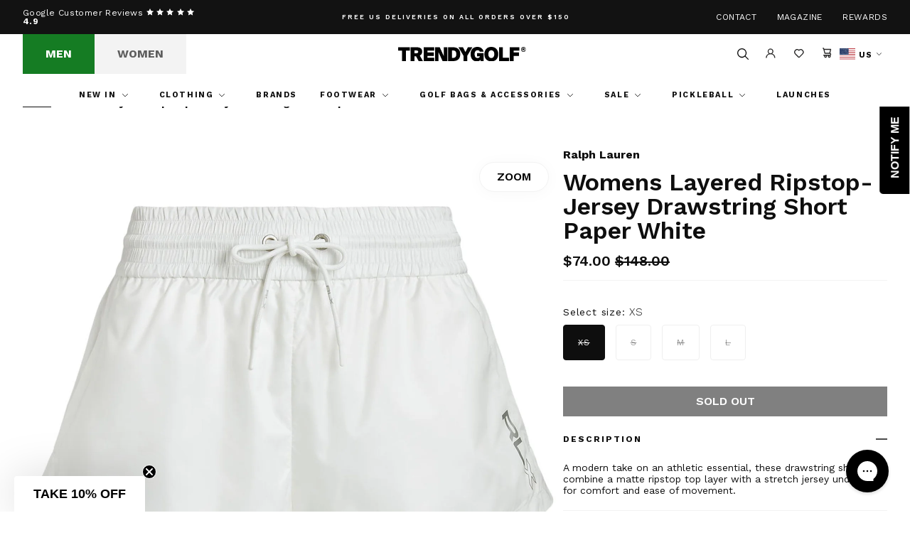

--- FILE ---
content_type: text/html; charset=utf-8
request_url: https://trendygolfusa.com/products/womens-layered-ripstop-jersey-drawstring-short-paper-white-ss23
body_size: 47696
content:
<!DOCTYPE html>
<!--[if IE 9]> <html class="ie9 no-js" lang="en"> <![endif]-->
<!--[if (gt IE 9)|!(IE)]><!--> <html class="no-js" lang="en"> <!--<![endif]-->
<head>
    
        <script>
window.KiwiSizing = window.KiwiSizing === undefined ? {} : window.KiwiSizing;
KiwiSizing.shop = "trendygolfusa.myshopify.com";


KiwiSizing.data = {
  collections: "496725229871",
  tags: "OUTLET,RLX Ralph Lauren,Shorts,SKU_Group-284908282,Spring\/Summer 23,Women,Womens Clothing",
  product: "9674532618543",
  vendor: "Ralph Lauren",
  type: "Shorts",
  title: "Womens Layered Ripstop-Jersey Drawstring Short Paper White",
  images: ["\/\/trendygolfusa.com\/cdn\/shop\/files\/03080e80-00f6-443f-b7e2-477543f370b1.jpg?v=1738877004","\/\/trendygolfusa.com\/cdn\/shop\/files\/e109e8cb-42b1-4e33-8a93-e495009ba46e.jpg?v=1738877005","\/\/trendygolfusa.com\/cdn\/shop\/files\/c161cd17-ab99-4eab-bdba-2a9043c8bfc3.jpg?v=1738877004"],
  options: [{"name":"Size","position":1,"values":["XS","S","M","L"]}],
  variants: [{"id":48643365568815,"title":"XS","option1":"XS","option2":null,"option3":null,"sku":"284908282-001-x-small","requires_shipping":true,"taxable":true,"featured_image":null,"available":false,"name":"Womens Layered Ripstop-Jersey Drawstring Short Paper White - XS","public_title":"XS","options":["XS"],"price":7400,"weight":181,"compare_at_price":14800,"inventory_management":"shopify","barcode":"","requires_selling_plan":false,"selling_plan_allocations":[],"quantity_rule":{"min":1,"max":null,"increment":1}},{"id":48643365601583,"title":"S","option1":"S","option2":null,"option3":null,"sku":"284908282-001-small","requires_shipping":true,"taxable":true,"featured_image":null,"available":false,"name":"Womens Layered Ripstop-Jersey Drawstring Short Paper White - S","public_title":"S","options":["S"],"price":7400,"weight":181,"compare_at_price":14800,"inventory_management":"shopify","barcode":"","requires_selling_plan":false,"selling_plan_allocations":[],"quantity_rule":{"min":1,"max":null,"increment":1}},{"id":48643365634351,"title":"M","option1":"M","option2":null,"option3":null,"sku":"284908282-001-medium","requires_shipping":true,"taxable":true,"featured_image":null,"available":false,"name":"Womens Layered Ripstop-Jersey Drawstring Short Paper White - M","public_title":"M","options":["M"],"price":7400,"weight":181,"compare_at_price":14800,"inventory_management":"shopify","barcode":"","requires_selling_plan":false,"selling_plan_allocations":[],"quantity_rule":{"min":1,"max":null,"increment":1}},{"id":48643365667119,"title":"L","option1":"L","option2":null,"option3":null,"sku":"284908282-001-large","requires_shipping":true,"taxable":true,"featured_image":null,"available":false,"name":"Womens Layered Ripstop-Jersey Drawstring Short Paper White - L","public_title":"L","options":["L"],"price":7400,"weight":181,"compare_at_price":14800,"inventory_management":"shopify","barcode":"","requires_selling_plan":false,"selling_plan_allocations":[],"quantity_rule":{"min":1,"max":null,"increment":1}}],
};

</script>
    
    <meta charset="utf-8">
    <meta http-equiv="X-UA-Compatible" content="IE=edge,chrome=1">
    <meta name="viewport" content="width=device-width,initial-scale=1,maximum-scale=1">
    <meta name="theme-color" content="">
    <link rel="canonical" href="https://trendygolfusa.com/products/womens-layered-ripstop-jersey-drawstring-short-paper-white-ss23">
    <script src="https://cdn.kiwisizing.com/sizing.js"></script><link rel="shortcut icon" href="//trendygolfusa.com/cdn/shop/files/favicon_32x32_70242d02-2f6d-4726-a46c-8abfa4d8de44_32x32.png?v=1683815848" type="image/png"><title>RLX Ralph Lauren Layered Ripstop-Jersey Drawstring Short Paper White|Shorts|TRENDYGOLFUSA.COM</title>

    <meta name="description" content="A modern take on an athletic essential, these drawstring shorts combine a matte ripstop top layer with a stretch jersey undershort for comfort and ease of movement.">
<!-- /snippets/social-meta-tags.liquid -->




<meta property="og:site_name" content="TRENDYGOLFUSA.COM">
<meta property="og:url" content="https://trendygolfusa.com/products/womens-layered-ripstop-jersey-drawstring-short-paper-white-ss23">
<meta property="og:title" content="Womens Layered Ripstop-Jersey Drawstring Short Paper White">
<meta property="og:type" content="product">
<meta property="og:description" content="A modern take on an athletic essential, these drawstring shorts combine a matte ripstop top layer with a stretch jersey undershort for comfort and ease of movement.">

  <meta property="og:price:amount" content="74.00">
  <meta property="og:price:currency" content="USD">

<meta property="og:image" content="http://trendygolfusa.com/cdn/shop/files/03080e80-00f6-443f-b7e2-477543f370b1_1200x1200.jpg?v=1738877004"><meta property="og:image" content="http://trendygolfusa.com/cdn/shop/files/e109e8cb-42b1-4e33-8a93-e495009ba46e_1200x1200.jpg?v=1738877005"><meta property="og:image" content="http://trendygolfusa.com/cdn/shop/files/c161cd17-ab99-4eab-bdba-2a9043c8bfc3_1200x1200.jpg?v=1738877004">
<meta property="og:image:secure_url" content="https://trendygolfusa.com/cdn/shop/files/03080e80-00f6-443f-b7e2-477543f370b1_1200x1200.jpg?v=1738877004"><meta property="og:image:secure_url" content="https://trendygolfusa.com/cdn/shop/files/e109e8cb-42b1-4e33-8a93-e495009ba46e_1200x1200.jpg?v=1738877005"><meta property="og:image:secure_url" content="https://trendygolfusa.com/cdn/shop/files/c161cd17-ab99-4eab-bdba-2a9043c8bfc3_1200x1200.jpg?v=1738877004">


<meta name="twitter:card" content="summary_large_image">
<meta name="twitter:title" content="Womens Layered Ripstop-Jersey Drawstring Short Paper White">
<meta name="twitter:description" content="A modern take on an athletic essential, these drawstring shorts combine a matte ripstop top layer with a stretch jersey undershort for comfort and ease of movement.">

<script type="application/ld+json">
            {
                "@context": "https://schema.org/",
                "@type": "Product",
                "name": "Womens Layered Ripstop-Jersey Drawstring Short Paper White",
                "image": ["//trendygolfusa.com/cdn/shop/files/03080e80-00f6-443f-b7e2-477543f370b1.jpg?v=1738877004","//trendygolfusa.com/cdn/shop/files/e109e8cb-42b1-4e33-8a93-e495009ba46e.jpg?v=1738877005","//trendygolfusa.com/cdn/shop/files/c161cd17-ab99-4eab-bdba-2a9043c8bfc3.jpg?v=1738877004"],
                "description": "A modern take on an athletic essential, these drawstring shorts combine a matte ripstop top layer with a stretch jersey undershort for comfort and ease of movement.",
                "sku":"9674532618543",
                "mpn":"9674532618543",
                "brand":{
                    "@type":"Brand",
                    "name":"TRENDYGOLFUSA.COM"
                },
                "offers":{
                    "@type":"Offer",
                    "url":"/products/womens-layered-ripstop-jersey-drawstring-short-paper-white-ss23",
                    "priceCurrency":"USD",
                    "price":"74",
                    "itemCondition":"https://schema.org/NewCondition",
                    "availability": "https://schema.org/OutOfStock",
                    "seller":{
                        "@type":"Organization",
                        "name":"TRENDYGOLFUSA.COM"
                    }
                }
            }
        </script>
    

<link rel="stylesheet" href="https://use.typekit.net/ril1mij.css">

    
    <link href="//trendygolfusa.com/cdn/shop/t/222/assets/theme.css?v=168229486618960371051766595817" rel="stylesheet" type="text/css" media="all" />

    
    

    <script>window.performance && window.performance.mark && window.performance.mark('shopify.content_for_header.start');</script><meta name="facebook-domain-verification" content="w25t77796edsn15adhw0j1hhnpb55r">
<meta id="shopify-digital-wallet" name="shopify-digital-wallet" content="/75455168815/digital_wallets/dialog">
<meta name="shopify-checkout-api-token" content="caaecd184213468ea719db0b087e4e2d">
<meta id="in-context-paypal-metadata" data-shop-id="75455168815" data-venmo-supported="true" data-environment="production" data-locale="en_US" data-paypal-v4="true" data-currency="USD">
<link rel="alternate" type="application/json+oembed" href="https://trendygolfusa.com/products/womens-layered-ripstop-jersey-drawstring-short-paper-white-ss23.oembed">
<script async="async" src="/checkouts/internal/preloads.js?locale=en-US"></script>
<link rel="preconnect" href="https://shop.app" crossorigin="anonymous">
<script async="async" src="https://shop.app/checkouts/internal/preloads.js?locale=en-US&shop_id=75455168815" crossorigin="anonymous"></script>
<script id="apple-pay-shop-capabilities" type="application/json">{"shopId":75455168815,"countryCode":"US","currencyCode":"USD","merchantCapabilities":["supports3DS"],"merchantId":"gid:\/\/shopify\/Shop\/75455168815","merchantName":"TRENDYGOLFUSA.COM","requiredBillingContactFields":["postalAddress","email","phone"],"requiredShippingContactFields":["postalAddress","email","phone"],"shippingType":"shipping","supportedNetworks":["visa","masterCard","amex","discover","elo","jcb"],"total":{"type":"pending","label":"TRENDYGOLFUSA.COM","amount":"1.00"},"shopifyPaymentsEnabled":true,"supportsSubscriptions":true}</script>
<script id="shopify-features" type="application/json">{"accessToken":"caaecd184213468ea719db0b087e4e2d","betas":["rich-media-storefront-analytics"],"domain":"trendygolfusa.com","predictiveSearch":true,"shopId":75455168815,"locale":"en"}</script>
<script>var Shopify = Shopify || {};
Shopify.shop = "trendygolfusa.myshopify.com";
Shopify.locale = "en";
Shopify.currency = {"active":"USD","rate":"1.0"};
Shopify.country = "US";
Shopify.theme = {"name":"EOY SALE","id":182639657263,"schema_name":null,"schema_version":null,"theme_store_id":null,"role":"main"};
Shopify.theme.handle = "null";
Shopify.theme.style = {"id":null,"handle":null};
Shopify.cdnHost = "trendygolfusa.com/cdn";
Shopify.routes = Shopify.routes || {};
Shopify.routes.root = "/";</script>
<script type="module">!function(o){(o.Shopify=o.Shopify||{}).modules=!0}(window);</script>
<script>!function(o){function n(){var o=[];function n(){o.push(Array.prototype.slice.apply(arguments))}return n.q=o,n}var t=o.Shopify=o.Shopify||{};t.loadFeatures=n(),t.autoloadFeatures=n()}(window);</script>
<script>
  window.ShopifyPay = window.ShopifyPay || {};
  window.ShopifyPay.apiHost = "shop.app\/pay";
  window.ShopifyPay.redirectState = null;
</script>
<script id="shop-js-analytics" type="application/json">{"pageType":"product"}</script>
<script defer="defer" async type="module" src="//trendygolfusa.com/cdn/shopifycloud/shop-js/modules/v2/client.init-shop-cart-sync_BdyHc3Nr.en.esm.js"></script>
<script defer="defer" async type="module" src="//trendygolfusa.com/cdn/shopifycloud/shop-js/modules/v2/chunk.common_Daul8nwZ.esm.js"></script>
<script type="module">
  await import("//trendygolfusa.com/cdn/shopifycloud/shop-js/modules/v2/client.init-shop-cart-sync_BdyHc3Nr.en.esm.js");
await import("//trendygolfusa.com/cdn/shopifycloud/shop-js/modules/v2/chunk.common_Daul8nwZ.esm.js");

  window.Shopify.SignInWithShop?.initShopCartSync?.({"fedCMEnabled":true,"windoidEnabled":true});

</script>
<script>
  window.Shopify = window.Shopify || {};
  if (!window.Shopify.featureAssets) window.Shopify.featureAssets = {};
  window.Shopify.featureAssets['shop-js'] = {"shop-cart-sync":["modules/v2/client.shop-cart-sync_QYOiDySF.en.esm.js","modules/v2/chunk.common_Daul8nwZ.esm.js"],"init-fed-cm":["modules/v2/client.init-fed-cm_DchLp9rc.en.esm.js","modules/v2/chunk.common_Daul8nwZ.esm.js"],"shop-button":["modules/v2/client.shop-button_OV7bAJc5.en.esm.js","modules/v2/chunk.common_Daul8nwZ.esm.js"],"init-windoid":["modules/v2/client.init-windoid_DwxFKQ8e.en.esm.js","modules/v2/chunk.common_Daul8nwZ.esm.js"],"shop-cash-offers":["modules/v2/client.shop-cash-offers_DWtL6Bq3.en.esm.js","modules/v2/chunk.common_Daul8nwZ.esm.js","modules/v2/chunk.modal_CQq8HTM6.esm.js"],"shop-toast-manager":["modules/v2/client.shop-toast-manager_CX9r1SjA.en.esm.js","modules/v2/chunk.common_Daul8nwZ.esm.js"],"init-shop-email-lookup-coordinator":["modules/v2/client.init-shop-email-lookup-coordinator_UhKnw74l.en.esm.js","modules/v2/chunk.common_Daul8nwZ.esm.js"],"pay-button":["modules/v2/client.pay-button_DzxNnLDY.en.esm.js","modules/v2/chunk.common_Daul8nwZ.esm.js"],"avatar":["modules/v2/client.avatar_BTnouDA3.en.esm.js"],"init-shop-cart-sync":["modules/v2/client.init-shop-cart-sync_BdyHc3Nr.en.esm.js","modules/v2/chunk.common_Daul8nwZ.esm.js"],"shop-login-button":["modules/v2/client.shop-login-button_D8B466_1.en.esm.js","modules/v2/chunk.common_Daul8nwZ.esm.js","modules/v2/chunk.modal_CQq8HTM6.esm.js"],"init-customer-accounts-sign-up":["modules/v2/client.init-customer-accounts-sign-up_C8fpPm4i.en.esm.js","modules/v2/client.shop-login-button_D8B466_1.en.esm.js","modules/v2/chunk.common_Daul8nwZ.esm.js","modules/v2/chunk.modal_CQq8HTM6.esm.js"],"init-shop-for-new-customer-accounts":["modules/v2/client.init-shop-for-new-customer-accounts_CVTO0Ztu.en.esm.js","modules/v2/client.shop-login-button_D8B466_1.en.esm.js","modules/v2/chunk.common_Daul8nwZ.esm.js","modules/v2/chunk.modal_CQq8HTM6.esm.js"],"init-customer-accounts":["modules/v2/client.init-customer-accounts_dRgKMfrE.en.esm.js","modules/v2/client.shop-login-button_D8B466_1.en.esm.js","modules/v2/chunk.common_Daul8nwZ.esm.js","modules/v2/chunk.modal_CQq8HTM6.esm.js"],"shop-follow-button":["modules/v2/client.shop-follow-button_CkZpjEct.en.esm.js","modules/v2/chunk.common_Daul8nwZ.esm.js","modules/v2/chunk.modal_CQq8HTM6.esm.js"],"lead-capture":["modules/v2/client.lead-capture_BntHBhfp.en.esm.js","modules/v2/chunk.common_Daul8nwZ.esm.js","modules/v2/chunk.modal_CQq8HTM6.esm.js"],"checkout-modal":["modules/v2/client.checkout-modal_CfxcYbTm.en.esm.js","modules/v2/chunk.common_Daul8nwZ.esm.js","modules/v2/chunk.modal_CQq8HTM6.esm.js"],"shop-login":["modules/v2/client.shop-login_Da4GZ2H6.en.esm.js","modules/v2/chunk.common_Daul8nwZ.esm.js","modules/v2/chunk.modal_CQq8HTM6.esm.js"],"payment-terms":["modules/v2/client.payment-terms_MV4M3zvL.en.esm.js","modules/v2/chunk.common_Daul8nwZ.esm.js","modules/v2/chunk.modal_CQq8HTM6.esm.js"]};
</script>
<script>(function() {
  var isLoaded = false;
  function asyncLoad() {
    if (isLoaded) return;
    isLoaded = true;
    var urls = ["https:\/\/platform-api.sharethis.com\/js\/sharethis.js?shop=trendygolfusa.myshopify.com#property=64521a13ece41100193705eb\u0026product=follow\u0026source=follow-shopify\u0026ver=1684854264","https:\/\/shop.orderdeadline.com\/app\/frontend\/js\/order-deadline.min.js?shop=trendygolfusa.myshopify.com","https:\/\/app.kiwisizing.com\/web\/js\/dist\/kiwiSizing\/plugin\/SizingPlugin.prod.js?v=330\u0026shop=trendygolfusa.myshopify.com","https:\/\/cdn-loyalty.yotpo.com\/loader\/VuDY0eWe-GRUzbjfyVY4kQ.js?shop=trendygolfusa.myshopify.com","https:\/\/d23dclunsivw3h.cloudfront.net\/redirect-app.js?shop=trendygolfusa.myshopify.com","https:\/\/d18eg7dreypte5.cloudfront.net\/scripts\/integrations\/subscription.js?shop=trendygolfusa.myshopify.com","https:\/\/d3p29gcwgas9m8.cloudfront.net\/assets\/js\/index.js?shop=trendygolfusa.myshopify.com","https:\/\/config.gorgias.chat\/bundle-loader\/01H3ZEN13KZ1V7SCBQM9X5PRVS?source=shopify1click\u0026shop=trendygolfusa.myshopify.com","https:\/\/bundle.dyn-rev.app\/loader.js?g_cvt_id=f73343e3-7ecd-40eb-a39e-e25407251e39\u0026shop=trendygolfusa.myshopify.com"];
    for (var i = 0; i < urls.length; i++) {
      var s = document.createElement('script');
      s.type = 'text/javascript';
      s.async = true;
      s.src = urls[i];
      var x = document.getElementsByTagName('script')[0];
      x.parentNode.insertBefore(s, x);
    }
  };
  if(window.attachEvent) {
    window.attachEvent('onload', asyncLoad);
  } else {
    window.addEventListener('load', asyncLoad, false);
  }
})();</script>
<script id="__st">var __st={"a":75455168815,"offset":-28800,"reqid":"735908ab-6b05-49c8-88c4-ffd15bda8041-1769006100","pageurl":"trendygolfusa.com\/products\/womens-layered-ripstop-jersey-drawstring-short-paper-white-ss23","u":"bc7089ee4153","p":"product","rtyp":"product","rid":9674532618543};</script>
<script>window.ShopifyPaypalV4VisibilityTracking = true;</script>
<script id="captcha-bootstrap">!function(){'use strict';const t='contact',e='account',n='new_comment',o=[[t,t],['blogs',n],['comments',n],[t,'customer']],c=[[e,'customer_login'],[e,'guest_login'],[e,'recover_customer_password'],[e,'create_customer']],r=t=>t.map((([t,e])=>`form[action*='/${t}']:not([data-nocaptcha='true']) input[name='form_type'][value='${e}']`)).join(','),a=t=>()=>t?[...document.querySelectorAll(t)].map((t=>t.form)):[];function s(){const t=[...o],e=r(t);return a(e)}const i='password',u='form_key',d=['recaptcha-v3-token','g-recaptcha-response','h-captcha-response',i],f=()=>{try{return window.sessionStorage}catch{return}},m='__shopify_v',_=t=>t.elements[u];function p(t,e,n=!1){try{const o=window.sessionStorage,c=JSON.parse(o.getItem(e)),{data:r}=function(t){const{data:e,action:n}=t;return t[m]||n?{data:e,action:n}:{data:t,action:n}}(c);for(const[e,n]of Object.entries(r))t.elements[e]&&(t.elements[e].value=n);n&&o.removeItem(e)}catch(o){console.error('form repopulation failed',{error:o})}}const l='form_type',E='cptcha';function T(t){t.dataset[E]=!0}const w=window,h=w.document,L='Shopify',v='ce_forms',y='captcha';let A=!1;((t,e)=>{const n=(g='f06e6c50-85a8-45c8-87d0-21a2b65856fe',I='https://cdn.shopify.com/shopifycloud/storefront-forms-hcaptcha/ce_storefront_forms_captcha_hcaptcha.v1.5.2.iife.js',D={infoText:'Protected by hCaptcha',privacyText:'Privacy',termsText:'Terms'},(t,e,n)=>{const o=w[L][v],c=o.bindForm;if(c)return c(t,g,e,D).then(n);var r;o.q.push([[t,g,e,D],n]),r=I,A||(h.body.append(Object.assign(h.createElement('script'),{id:'captcha-provider',async:!0,src:r})),A=!0)});var g,I,D;w[L]=w[L]||{},w[L][v]=w[L][v]||{},w[L][v].q=[],w[L][y]=w[L][y]||{},w[L][y].protect=function(t,e){n(t,void 0,e),T(t)},Object.freeze(w[L][y]),function(t,e,n,w,h,L){const[v,y,A,g]=function(t,e,n){const i=e?o:[],u=t?c:[],d=[...i,...u],f=r(d),m=r(i),_=r(d.filter((([t,e])=>n.includes(e))));return[a(f),a(m),a(_),s()]}(w,h,L),I=t=>{const e=t.target;return e instanceof HTMLFormElement?e:e&&e.form},D=t=>v().includes(t);t.addEventListener('submit',(t=>{const e=I(t);if(!e)return;const n=D(e)&&!e.dataset.hcaptchaBound&&!e.dataset.recaptchaBound,o=_(e),c=g().includes(e)&&(!o||!o.value);(n||c)&&t.preventDefault(),c&&!n&&(function(t){try{if(!f())return;!function(t){const e=f();if(!e)return;const n=_(t);if(!n)return;const o=n.value;o&&e.removeItem(o)}(t);const e=Array.from(Array(32),(()=>Math.random().toString(36)[2])).join('');!function(t,e){_(t)||t.append(Object.assign(document.createElement('input'),{type:'hidden',name:u})),t.elements[u].value=e}(t,e),function(t,e){const n=f();if(!n)return;const o=[...t.querySelectorAll(`input[type='${i}']`)].map((({name:t})=>t)),c=[...d,...o],r={};for(const[a,s]of new FormData(t).entries())c.includes(a)||(r[a]=s);n.setItem(e,JSON.stringify({[m]:1,action:t.action,data:r}))}(t,e)}catch(e){console.error('failed to persist form',e)}}(e),e.submit())}));const S=(t,e)=>{t&&!t.dataset[E]&&(n(t,e.some((e=>e===t))),T(t))};for(const o of['focusin','change'])t.addEventListener(o,(t=>{const e=I(t);D(e)&&S(e,y())}));const B=e.get('form_key'),M=e.get(l),P=B&&M;t.addEventListener('DOMContentLoaded',(()=>{const t=y();if(P)for(const e of t)e.elements[l].value===M&&p(e,B);[...new Set([...A(),...v().filter((t=>'true'===t.dataset.shopifyCaptcha))])].forEach((e=>S(e,t)))}))}(h,new URLSearchParams(w.location.search),n,t,e,['guest_login'])})(!0,!0)}();</script>
<script integrity="sha256-4kQ18oKyAcykRKYeNunJcIwy7WH5gtpwJnB7kiuLZ1E=" data-source-attribution="shopify.loadfeatures" defer="defer" src="//trendygolfusa.com/cdn/shopifycloud/storefront/assets/storefront/load_feature-a0a9edcb.js" crossorigin="anonymous"></script>
<script crossorigin="anonymous" defer="defer" src="//trendygolfusa.com/cdn/shopifycloud/storefront/assets/shopify_pay/storefront-65b4c6d7.js?v=20250812"></script>
<script data-source-attribution="shopify.dynamic_checkout.dynamic.init">var Shopify=Shopify||{};Shopify.PaymentButton=Shopify.PaymentButton||{isStorefrontPortableWallets:!0,init:function(){window.Shopify.PaymentButton.init=function(){};var t=document.createElement("script");t.src="https://trendygolfusa.com/cdn/shopifycloud/portable-wallets/latest/portable-wallets.en.js",t.type="module",document.head.appendChild(t)}};
</script>
<script data-source-attribution="shopify.dynamic_checkout.buyer_consent">
  function portableWalletsHideBuyerConsent(e){var t=document.getElementById("shopify-buyer-consent"),n=document.getElementById("shopify-subscription-policy-button");t&&n&&(t.classList.add("hidden"),t.setAttribute("aria-hidden","true"),n.removeEventListener("click",e))}function portableWalletsShowBuyerConsent(e){var t=document.getElementById("shopify-buyer-consent"),n=document.getElementById("shopify-subscription-policy-button");t&&n&&(t.classList.remove("hidden"),t.removeAttribute("aria-hidden"),n.addEventListener("click",e))}window.Shopify?.PaymentButton&&(window.Shopify.PaymentButton.hideBuyerConsent=portableWalletsHideBuyerConsent,window.Shopify.PaymentButton.showBuyerConsent=portableWalletsShowBuyerConsent);
</script>
<script data-source-attribution="shopify.dynamic_checkout.cart.bootstrap">document.addEventListener("DOMContentLoaded",(function(){function t(){return document.querySelector("shopify-accelerated-checkout-cart, shopify-accelerated-checkout")}if(t())Shopify.PaymentButton.init();else{new MutationObserver((function(e,n){t()&&(Shopify.PaymentButton.init(),n.disconnect())})).observe(document.body,{childList:!0,subtree:!0})}}));
</script>
<script id='scb4127' type='text/javascript' async='' src='https://trendygolfusa.com/cdn/shopifycloud/privacy-banner/storefront-banner.js'></script><link id="shopify-accelerated-checkout-styles" rel="stylesheet" media="screen" href="https://trendygolfusa.com/cdn/shopifycloud/portable-wallets/latest/accelerated-checkout-backwards-compat.css" crossorigin="anonymous">
<style id="shopify-accelerated-checkout-cart">
        #shopify-buyer-consent {
  margin-top: 1em;
  display: inline-block;
  width: 100%;
}

#shopify-buyer-consent.hidden {
  display: none;
}

#shopify-subscription-policy-button {
  background: none;
  border: none;
  padding: 0;
  text-decoration: underline;
  font-size: inherit;
  cursor: pointer;
}

#shopify-subscription-policy-button::before {
  box-shadow: none;
}

      </style>

<script>window.performance && window.performance.mark && window.performance.mark('shopify.content_for_header.end');</script>

  <script type="application/ld+json">
  {
   "@context": "https://schema.org/",
   "@type": "Organization",
   "@id": "#Organization",
   "url": "https://trendygolfusa.com/",
   "name": "TRENDYGOLF USA",
   "description": "We are TRENDYGOLF. A one-stop-shop for all the most fashionable luxury golf apparel for men & women.",
   "logo": "https://trendygolfusa.com/cdn/shop/files/Layer_1.svg?v=1743605407&width=200",
   "telephone": "424-290-3101",
   "email": "hello@trendygolf.com",
   "address": {
     "@type": "PostalAddress",
     "streetAddress": "120 Standard St.",
     "addressLocality": "El Segundo",
     "addressRegion": "CA",
     "addressCountry": "US",
     "postalCode": "90245"
   },
   "sameAs": [
     "https://www.facebook.com/trendygolfusa/",
     "https://www.youtube.com/user/trendygolftv",
     "https://www.instagram.com/trendygolf_usa/",
     "https://www.tiktok.com/@trendygolf",
     "https://twitter.com/trendygolf"
   ]
  }
  </script>

  <!-- Hotjar Tracking Code for Trendygolf -->
  <script>
  (function(h,o,t,j,a,r){
  h.hj=h.hj||function(){(h.hj.q=h.hj.q||[]).push(arguments)};
  h._hjSettings={hjid:6367742,hjsv:6};
  a=o.getElementsByTagName('head')[0];
  r=o.createElement('script');r.async=1;
  r.src=t+h._hjSettings.hjid+j+h._hjSettings.hjsv;
  a.appendChild(r);
  })(window,document,'https://static.hotjar.com/c/hotjar-','.js?sv=');
  </script>

  
<!-- BEGIN app block: shopify://apps/lipscore-reviews/blocks/lipscore-init/e89bfb0c-cc26-450f-9297-cec873403986 -->

<script type="text/javascript">
  //<![CDATA[
  window.lipscoreInit = function() {
      lipscore.init({
          apiKey: "5c6a0fd0b3114964df26107d"
      });
  };

  (function() {
      var scr = document.createElement('script'); scr.async = 1;
      scr.src = "//static.lipscore.com/assets/en/lipscore-v1.js";
      document.getElementsByTagName('head')[0].appendChild(scr);
  })();var count = 0;
      function initWidgets() {
          count++;
          try {
              window.lipscore.initWidgets(true);
          } catch (e) { }

          setTimeout(
              function () {
                  initWidgets();
              }, (0.3 * 1000));
      }

      initWidgets();//]]>
</script>
<!-- END app block --><!-- BEGIN app block: shopify://apps/klaviyo-email-marketing-sms/blocks/klaviyo-onsite-embed/2632fe16-c075-4321-a88b-50b567f42507 -->












  <script async src="https://static.klaviyo.com/onsite/js/WHTpcw/klaviyo.js?company_id=WHTpcw"></script>
  <script>!function(){if(!window.klaviyo){window._klOnsite=window._klOnsite||[];try{window.klaviyo=new Proxy({},{get:function(n,i){return"push"===i?function(){var n;(n=window._klOnsite).push.apply(n,arguments)}:function(){for(var n=arguments.length,o=new Array(n),w=0;w<n;w++)o[w]=arguments[w];var t="function"==typeof o[o.length-1]?o.pop():void 0,e=new Promise((function(n){window._klOnsite.push([i].concat(o,[function(i){t&&t(i),n(i)}]))}));return e}}})}catch(n){window.klaviyo=window.klaviyo||[],window.klaviyo.push=function(){var n;(n=window._klOnsite).push.apply(n,arguments)}}}}();</script>

  
    <script id="viewed_product">
      if (item == null) {
        var _learnq = _learnq || [];

        var MetafieldReviews = null
        var MetafieldYotpoRating = null
        var MetafieldYotpoCount = null
        var MetafieldLooxRating = null
        var MetafieldLooxCount = null
        var okendoProduct = null
        var okendoProductReviewCount = null
        var okendoProductReviewAverageValue = null
        try {
          // The following fields are used for Customer Hub recently viewed in order to add reviews.
          // This information is not part of __kla_viewed. Instead, it is part of __kla_viewed_reviewed_items
          MetafieldReviews = {};
          MetafieldYotpoRating = null
          MetafieldYotpoCount = null
          MetafieldLooxRating = null
          MetafieldLooxCount = null

          okendoProduct = null
          // If the okendo metafield is not legacy, it will error, which then requires the new json formatted data
          if (okendoProduct && 'error' in okendoProduct) {
            okendoProduct = null
          }
          okendoProductReviewCount = okendoProduct ? okendoProduct.reviewCount : null
          okendoProductReviewAverageValue = okendoProduct ? okendoProduct.reviewAverageValue : null
        } catch (error) {
          console.error('Error in Klaviyo onsite reviews tracking:', error);
        }

        var item = {
          Name: "Womens Layered Ripstop-Jersey Drawstring Short Paper White",
          ProductID: 9674532618543,
          Categories: ["Shop By Size: Women's Large"],
          ImageURL: "https://trendygolfusa.com/cdn/shop/files/03080e80-00f6-443f-b7e2-477543f370b1_grande.jpg?v=1738877004",
          URL: "https://trendygolfusa.com/products/womens-layered-ripstop-jersey-drawstring-short-paper-white-ss23",
          Brand: "Ralph Lauren",
          Price: "$74.00",
          Value: "74.00",
          CompareAtPrice: "$148.00"
        };
        _learnq.push(['track', 'Viewed Product', item]);
        _learnq.push(['trackViewedItem', {
          Title: item.Name,
          ItemId: item.ProductID,
          Categories: item.Categories,
          ImageUrl: item.ImageURL,
          Url: item.URL,
          Metadata: {
            Brand: item.Brand,
            Price: item.Price,
            Value: item.Value,
            CompareAtPrice: item.CompareAtPrice
          },
          metafields:{
            reviews: MetafieldReviews,
            yotpo:{
              rating: MetafieldYotpoRating,
              count: MetafieldYotpoCount,
            },
            loox:{
              rating: MetafieldLooxRating,
              count: MetafieldLooxCount,
            },
            okendo: {
              rating: okendoProductReviewAverageValue,
              count: okendoProductReviewCount,
            }
          }
        }]);
      }
    </script>
  




  <script>
    window.klaviyoReviewsProductDesignMode = false
  </script>







<!-- END app block --><!-- BEGIN app block: shopify://apps/yotpo-loyalty-rewards/blocks/loader-app-embed-block/2f9660df-5018-4e02-9868-ee1fb88d6ccd -->
    <script src="https://cdn-widgetsrepository.yotpo.com/v1/loader/VuDY0eWe-GRUzbjfyVY4kQ" async></script>



    <script src="https://cdn-loyalty.yotpo.com/loader/VuDY0eWe-GRUzbjfyVY4kQ.js?shop=trendygolfusa.com" async></script>


<!-- END app block --><script src="https://cdn.shopify.com/extensions/019bdd70-5833-7aa1-b012-03317fdeb4d6/rebuy-personalization-engine-254/assets/rebuy-extensions.js" type="text/javascript" defer="defer"></script>
<link href="https://monorail-edge.shopifysvc.com" rel="dns-prefetch">
<script>(function(){if ("sendBeacon" in navigator && "performance" in window) {try {var session_token_from_headers = performance.getEntriesByType('navigation')[0].serverTiming.find(x => x.name == '_s').description;} catch {var session_token_from_headers = undefined;}var session_cookie_matches = document.cookie.match(/_shopify_s=([^;]*)/);var session_token_from_cookie = session_cookie_matches && session_cookie_matches.length === 2 ? session_cookie_matches[1] : "";var session_token = session_token_from_headers || session_token_from_cookie || "";function handle_abandonment_event(e) {var entries = performance.getEntries().filter(function(entry) {return /monorail-edge.shopifysvc.com/.test(entry.name);});if (!window.abandonment_tracked && entries.length === 0) {window.abandonment_tracked = true;var currentMs = Date.now();var navigation_start = performance.timing.navigationStart;var payload = {shop_id: 75455168815,url: window.location.href,navigation_start,duration: currentMs - navigation_start,session_token,page_type: "product"};window.navigator.sendBeacon("https://monorail-edge.shopifysvc.com/v1/produce", JSON.stringify({schema_id: "online_store_buyer_site_abandonment/1.1",payload: payload,metadata: {event_created_at_ms: currentMs,event_sent_at_ms: currentMs}}));}}window.addEventListener('pagehide', handle_abandonment_event);}}());</script>
<script id="web-pixels-manager-setup">(function e(e,d,r,n,o){if(void 0===o&&(o={}),!Boolean(null===(a=null===(i=window.Shopify)||void 0===i?void 0:i.analytics)||void 0===a?void 0:a.replayQueue)){var i,a;window.Shopify=window.Shopify||{};var t=window.Shopify;t.analytics=t.analytics||{};var s=t.analytics;s.replayQueue=[],s.publish=function(e,d,r){return s.replayQueue.push([e,d,r]),!0};try{self.performance.mark("wpm:start")}catch(e){}var l=function(){var e={modern:/Edge?\/(1{2}[4-9]|1[2-9]\d|[2-9]\d{2}|\d{4,})\.\d+(\.\d+|)|Firefox\/(1{2}[4-9]|1[2-9]\d|[2-9]\d{2}|\d{4,})\.\d+(\.\d+|)|Chrom(ium|e)\/(9{2}|\d{3,})\.\d+(\.\d+|)|(Maci|X1{2}).+ Version\/(15\.\d+|(1[6-9]|[2-9]\d|\d{3,})\.\d+)([,.]\d+|)( \(\w+\)|)( Mobile\/\w+|) Safari\/|Chrome.+OPR\/(9{2}|\d{3,})\.\d+\.\d+|(CPU[ +]OS|iPhone[ +]OS|CPU[ +]iPhone|CPU IPhone OS|CPU iPad OS)[ +]+(15[._]\d+|(1[6-9]|[2-9]\d|\d{3,})[._]\d+)([._]\d+|)|Android:?[ /-](13[3-9]|1[4-9]\d|[2-9]\d{2}|\d{4,})(\.\d+|)(\.\d+|)|Android.+Firefox\/(13[5-9]|1[4-9]\d|[2-9]\d{2}|\d{4,})\.\d+(\.\d+|)|Android.+Chrom(ium|e)\/(13[3-9]|1[4-9]\d|[2-9]\d{2}|\d{4,})\.\d+(\.\d+|)|SamsungBrowser\/([2-9]\d|\d{3,})\.\d+/,legacy:/Edge?\/(1[6-9]|[2-9]\d|\d{3,})\.\d+(\.\d+|)|Firefox\/(5[4-9]|[6-9]\d|\d{3,})\.\d+(\.\d+|)|Chrom(ium|e)\/(5[1-9]|[6-9]\d|\d{3,})\.\d+(\.\d+|)([\d.]+$|.*Safari\/(?![\d.]+ Edge\/[\d.]+$))|(Maci|X1{2}).+ Version\/(10\.\d+|(1[1-9]|[2-9]\d|\d{3,})\.\d+)([,.]\d+|)( \(\w+\)|)( Mobile\/\w+|) Safari\/|Chrome.+OPR\/(3[89]|[4-9]\d|\d{3,})\.\d+\.\d+|(CPU[ +]OS|iPhone[ +]OS|CPU[ +]iPhone|CPU IPhone OS|CPU iPad OS)[ +]+(10[._]\d+|(1[1-9]|[2-9]\d|\d{3,})[._]\d+)([._]\d+|)|Android:?[ /-](13[3-9]|1[4-9]\d|[2-9]\d{2}|\d{4,})(\.\d+|)(\.\d+|)|Mobile Safari.+OPR\/([89]\d|\d{3,})\.\d+\.\d+|Android.+Firefox\/(13[5-9]|1[4-9]\d|[2-9]\d{2}|\d{4,})\.\d+(\.\d+|)|Android.+Chrom(ium|e)\/(13[3-9]|1[4-9]\d|[2-9]\d{2}|\d{4,})\.\d+(\.\d+|)|Android.+(UC? ?Browser|UCWEB|U3)[ /]?(15\.([5-9]|\d{2,})|(1[6-9]|[2-9]\d|\d{3,})\.\d+)\.\d+|SamsungBrowser\/(5\.\d+|([6-9]|\d{2,})\.\d+)|Android.+MQ{2}Browser\/(14(\.(9|\d{2,})|)|(1[5-9]|[2-9]\d|\d{3,})(\.\d+|))(\.\d+|)|K[Aa][Ii]OS\/(3\.\d+|([4-9]|\d{2,})\.\d+)(\.\d+|)/},d=e.modern,r=e.legacy,n=navigator.userAgent;return n.match(d)?"modern":n.match(r)?"legacy":"unknown"}(),u="modern"===l?"modern":"legacy",c=(null!=n?n:{modern:"",legacy:""})[u],f=function(e){return[e.baseUrl,"/wpm","/b",e.hashVersion,"modern"===e.buildTarget?"m":"l",".js"].join("")}({baseUrl:d,hashVersion:r,buildTarget:u}),m=function(e){var d=e.version,r=e.bundleTarget,n=e.surface,o=e.pageUrl,i=e.monorailEndpoint;return{emit:function(e){var a=e.status,t=e.errorMsg,s=(new Date).getTime(),l=JSON.stringify({metadata:{event_sent_at_ms:s},events:[{schema_id:"web_pixels_manager_load/3.1",payload:{version:d,bundle_target:r,page_url:o,status:a,surface:n,error_msg:t},metadata:{event_created_at_ms:s}}]});if(!i)return console&&console.warn&&console.warn("[Web Pixels Manager] No Monorail endpoint provided, skipping logging."),!1;try{return self.navigator.sendBeacon.bind(self.navigator)(i,l)}catch(e){}var u=new XMLHttpRequest;try{return u.open("POST",i,!0),u.setRequestHeader("Content-Type","text/plain"),u.send(l),!0}catch(e){return console&&console.warn&&console.warn("[Web Pixels Manager] Got an unhandled error while logging to Monorail."),!1}}}}({version:r,bundleTarget:l,surface:e.surface,pageUrl:self.location.href,monorailEndpoint:e.monorailEndpoint});try{o.browserTarget=l,function(e){var d=e.src,r=e.async,n=void 0===r||r,o=e.onload,i=e.onerror,a=e.sri,t=e.scriptDataAttributes,s=void 0===t?{}:t,l=document.createElement("script"),u=document.querySelector("head"),c=document.querySelector("body");if(l.async=n,l.src=d,a&&(l.integrity=a,l.crossOrigin="anonymous"),s)for(var f in s)if(Object.prototype.hasOwnProperty.call(s,f))try{l.dataset[f]=s[f]}catch(e){}if(o&&l.addEventListener("load",o),i&&l.addEventListener("error",i),u)u.appendChild(l);else{if(!c)throw new Error("Did not find a head or body element to append the script");c.appendChild(l)}}({src:f,async:!0,onload:function(){if(!function(){var e,d;return Boolean(null===(d=null===(e=window.Shopify)||void 0===e?void 0:e.analytics)||void 0===d?void 0:d.initialized)}()){var d=window.webPixelsManager.init(e)||void 0;if(d){var r=window.Shopify.analytics;r.replayQueue.forEach((function(e){var r=e[0],n=e[1],o=e[2];d.publishCustomEvent(r,n,o)})),r.replayQueue=[],r.publish=d.publishCustomEvent,r.visitor=d.visitor,r.initialized=!0}}},onerror:function(){return m.emit({status:"failed",errorMsg:"".concat(f," has failed to load")})},sri:function(e){var d=/^sha384-[A-Za-z0-9+/=]+$/;return"string"==typeof e&&d.test(e)}(c)?c:"",scriptDataAttributes:o}),m.emit({status:"loading"})}catch(e){m.emit({status:"failed",errorMsg:(null==e?void 0:e.message)||"Unknown error"})}}})({shopId: 75455168815,storefrontBaseUrl: "https://trendygolfusa.com",extensionsBaseUrl: "https://extensions.shopifycdn.com/cdn/shopifycloud/web-pixels-manager",monorailEndpoint: "https://monorail-edge.shopifysvc.com/unstable/produce_batch",surface: "storefront-renderer",enabledBetaFlags: ["2dca8a86"],webPixelsConfigList: [{"id":"1822196015","configuration":"{\"accountID\":\"WHTpcw\",\"webPixelConfig\":\"eyJlbmFibGVBZGRlZFRvQ2FydEV2ZW50cyI6IHRydWV9\"}","eventPayloadVersion":"v1","runtimeContext":"STRICT","scriptVersion":"524f6c1ee37bacdca7657a665bdca589","type":"APP","apiClientId":123074,"privacyPurposes":["ANALYTICS","MARKETING"],"dataSharingAdjustments":{"protectedCustomerApprovalScopes":["read_customer_address","read_customer_email","read_customer_name","read_customer_personal_data","read_customer_phone"]}},{"id":"678887727","configuration":"{\"config\":\"{\\\"pixel_id\\\":\\\"AW-1030473054\\\",\\\"target_country\\\":\\\"US\\\",\\\"gtag_events\\\":[{\\\"type\\\":\\\"search\\\",\\\"action_label\\\":\\\"AW-1030473054\\\/sOfvCM-c9KQYEN6Kr-sD\\\"},{\\\"type\\\":\\\"begin_checkout\\\",\\\"action_label\\\":\\\"AW-1030473054\\\/cOfMCNWc9KQYEN6Kr-sD\\\"},{\\\"type\\\":\\\"view_item\\\",\\\"action_label\\\":[\\\"AW-1030473054\\\/W8nhCMyc9KQYEN6Kr-sD\\\",\\\"MC-EZNSLQ483X\\\"]},{\\\"type\\\":\\\"purchase\\\",\\\"action_label\\\":[\\\"AW-1030473054\\\/yCj1CMac9KQYEN6Kr-sD\\\",\\\"MC-EZNSLQ483X\\\"]},{\\\"type\\\":\\\"page_view\\\",\\\"action_label\\\":[\\\"AW-1030473054\\\/qGxCCMmc9KQYEN6Kr-sD\\\",\\\"MC-EZNSLQ483X\\\"]},{\\\"type\\\":\\\"add_payment_info\\\",\\\"action_label\\\":\\\"AW-1030473054\\\/XY4ICMie9KQYEN6Kr-sD\\\"},{\\\"type\\\":\\\"add_to_cart\\\",\\\"action_label\\\":\\\"AW-1030473054\\\/YYp-CNKc9KQYEN6Kr-sD\\\"}],\\\"enable_monitoring_mode\\\":false}\"}","eventPayloadVersion":"v1","runtimeContext":"OPEN","scriptVersion":"b2a88bafab3e21179ed38636efcd8a93","type":"APP","apiClientId":1780363,"privacyPurposes":[],"dataSharingAdjustments":{"protectedCustomerApprovalScopes":["read_customer_address","read_customer_email","read_customer_name","read_customer_personal_data","read_customer_phone"]}},{"id":"659357999","configuration":"{\"tagID\":\"2613999864994\"}","eventPayloadVersion":"v1","runtimeContext":"STRICT","scriptVersion":"18031546ee651571ed29edbe71a3550b","type":"APP","apiClientId":3009811,"privacyPurposes":["ANALYTICS","MARKETING","SALE_OF_DATA"],"dataSharingAdjustments":{"protectedCustomerApprovalScopes":["read_customer_address","read_customer_email","read_customer_name","read_customer_personal_data","read_customer_phone"]}},{"id":"348487983","configuration":"{\"pixel_id\":\"152930828492857\",\"pixel_type\":\"facebook_pixel\",\"metaapp_system_user_token\":\"-\"}","eventPayloadVersion":"v1","runtimeContext":"OPEN","scriptVersion":"ca16bc87fe92b6042fbaa3acc2fbdaa6","type":"APP","apiClientId":2329312,"privacyPurposes":["ANALYTICS","MARKETING","SALE_OF_DATA"],"dataSharingAdjustments":{"protectedCustomerApprovalScopes":["read_customer_address","read_customer_email","read_customer_name","read_customer_personal_data","read_customer_phone"]}},{"id":"234324271","configuration":"{\"myshopifyDomain\":\"trendygolfusa.myshopify.com\"}","eventPayloadVersion":"v1","runtimeContext":"STRICT","scriptVersion":"23b97d18e2aa74363140dc29c9284e87","type":"APP","apiClientId":2775569,"privacyPurposes":["ANALYTICS","MARKETING","SALE_OF_DATA"],"dataSharingAdjustments":{"protectedCustomerApprovalScopes":["read_customer_address","read_customer_email","read_customer_name","read_customer_phone","read_customer_personal_data"]}},{"id":"119144751","configuration":"{\"store\":\"trendygolfusa.myshopify.com\"}","eventPayloadVersion":"v1","runtimeContext":"STRICT","scriptVersion":"8450b52b59e80bfb2255f1e069ee1acd","type":"APP","apiClientId":740217,"privacyPurposes":["ANALYTICS","MARKETING","SALE_OF_DATA"],"dataSharingAdjustments":{"protectedCustomerApprovalScopes":["read_customer_address","read_customer_email","read_customer_name","read_customer_personal_data","read_customer_phone"]}},{"id":"71860527","eventPayloadVersion":"1","runtimeContext":"LAX","scriptVersion":"1","type":"CUSTOM","privacyPurposes":["ANALYTICS","MARKETING","SALE_OF_DATA"],"name":"Purchase"},{"id":"98861359","eventPayloadVersion":"1","runtimeContext":"LAX","scriptVersion":"1","type":"CUSTOM","privacyPurposes":["ANALYTICS","MARKETING","SALE_OF_DATA"],"name":"Google Tag - Purchase"},{"id":"140149039","eventPayloadVersion":"v1","runtimeContext":"LAX","scriptVersion":"1","type":"CUSTOM","privacyPurposes":["ANALYTICS"],"name":"Google Analytics tag (migrated)"},{"id":"shopify-app-pixel","configuration":"{}","eventPayloadVersion":"v1","runtimeContext":"STRICT","scriptVersion":"0450","apiClientId":"shopify-pixel","type":"APP","privacyPurposes":["ANALYTICS","MARKETING"]},{"id":"shopify-custom-pixel","eventPayloadVersion":"v1","runtimeContext":"LAX","scriptVersion":"0450","apiClientId":"shopify-pixel","type":"CUSTOM","privacyPurposes":["ANALYTICS","MARKETING"]}],isMerchantRequest: false,initData: {"shop":{"name":"TRENDYGOLFUSA.COM","paymentSettings":{"currencyCode":"USD"},"myshopifyDomain":"trendygolfusa.myshopify.com","countryCode":"US","storefrontUrl":"https:\/\/trendygolfusa.com"},"customer":null,"cart":null,"checkout":null,"productVariants":[{"price":{"amount":74.0,"currencyCode":"USD"},"product":{"title":"Womens Layered Ripstop-Jersey Drawstring Short Paper White","vendor":"Ralph Lauren","id":"9674532618543","untranslatedTitle":"Womens Layered Ripstop-Jersey Drawstring Short Paper White","url":"\/products\/womens-layered-ripstop-jersey-drawstring-short-paper-white-ss23","type":"Shorts"},"id":"48643365568815","image":{"src":"\/\/trendygolfusa.com\/cdn\/shop\/files\/03080e80-00f6-443f-b7e2-477543f370b1.jpg?v=1738877004"},"sku":"284908282-001-x-small","title":"XS","untranslatedTitle":"XS"},{"price":{"amount":74.0,"currencyCode":"USD"},"product":{"title":"Womens Layered Ripstop-Jersey Drawstring Short Paper White","vendor":"Ralph Lauren","id":"9674532618543","untranslatedTitle":"Womens Layered Ripstop-Jersey Drawstring Short Paper White","url":"\/products\/womens-layered-ripstop-jersey-drawstring-short-paper-white-ss23","type":"Shorts"},"id":"48643365601583","image":{"src":"\/\/trendygolfusa.com\/cdn\/shop\/files\/03080e80-00f6-443f-b7e2-477543f370b1.jpg?v=1738877004"},"sku":"284908282-001-small","title":"S","untranslatedTitle":"S"},{"price":{"amount":74.0,"currencyCode":"USD"},"product":{"title":"Womens Layered Ripstop-Jersey Drawstring Short Paper White","vendor":"Ralph Lauren","id":"9674532618543","untranslatedTitle":"Womens Layered Ripstop-Jersey Drawstring Short Paper White","url":"\/products\/womens-layered-ripstop-jersey-drawstring-short-paper-white-ss23","type":"Shorts"},"id":"48643365634351","image":{"src":"\/\/trendygolfusa.com\/cdn\/shop\/files\/03080e80-00f6-443f-b7e2-477543f370b1.jpg?v=1738877004"},"sku":"284908282-001-medium","title":"M","untranslatedTitle":"M"},{"price":{"amount":74.0,"currencyCode":"USD"},"product":{"title":"Womens Layered Ripstop-Jersey Drawstring Short Paper White","vendor":"Ralph Lauren","id":"9674532618543","untranslatedTitle":"Womens Layered Ripstop-Jersey Drawstring Short Paper White","url":"\/products\/womens-layered-ripstop-jersey-drawstring-short-paper-white-ss23","type":"Shorts"},"id":"48643365667119","image":{"src":"\/\/trendygolfusa.com\/cdn\/shop\/files\/03080e80-00f6-443f-b7e2-477543f370b1.jpg?v=1738877004"},"sku":"284908282-001-large","title":"L","untranslatedTitle":"L"}],"purchasingCompany":null},},"https://trendygolfusa.com/cdn","fcfee988w5aeb613cpc8e4bc33m6693e112",{"modern":"","legacy":""},{"shopId":"75455168815","storefrontBaseUrl":"https:\/\/trendygolfusa.com","extensionBaseUrl":"https:\/\/extensions.shopifycdn.com\/cdn\/shopifycloud\/web-pixels-manager","surface":"storefront-renderer","enabledBetaFlags":"[\"2dca8a86\"]","isMerchantRequest":"false","hashVersion":"fcfee988w5aeb613cpc8e4bc33m6693e112","publish":"custom","events":"[[\"page_viewed\",{}],[\"product_viewed\",{\"productVariant\":{\"price\":{\"amount\":74.0,\"currencyCode\":\"USD\"},\"product\":{\"title\":\"Womens Layered Ripstop-Jersey Drawstring Short Paper White\",\"vendor\":\"Ralph Lauren\",\"id\":\"9674532618543\",\"untranslatedTitle\":\"Womens Layered Ripstop-Jersey Drawstring Short Paper White\",\"url\":\"\/products\/womens-layered-ripstop-jersey-drawstring-short-paper-white-ss23\",\"type\":\"Shorts\"},\"id\":\"48643365568815\",\"image\":{\"src\":\"\/\/trendygolfusa.com\/cdn\/shop\/files\/03080e80-00f6-443f-b7e2-477543f370b1.jpg?v=1738877004\"},\"sku\":\"284908282-001-x-small\",\"title\":\"XS\",\"untranslatedTitle\":\"XS\"}}]]"});</script><script>
  window.ShopifyAnalytics = window.ShopifyAnalytics || {};
  window.ShopifyAnalytics.meta = window.ShopifyAnalytics.meta || {};
  window.ShopifyAnalytics.meta.currency = 'USD';
  var meta = {"product":{"id":9674532618543,"gid":"gid:\/\/shopify\/Product\/9674532618543","vendor":"Ralph Lauren","type":"Shorts","handle":"womens-layered-ripstop-jersey-drawstring-short-paper-white-ss23","variants":[{"id":48643365568815,"price":7400,"name":"Womens Layered Ripstop-Jersey Drawstring Short Paper White - XS","public_title":"XS","sku":"284908282-001-x-small"},{"id":48643365601583,"price":7400,"name":"Womens Layered Ripstop-Jersey Drawstring Short Paper White - S","public_title":"S","sku":"284908282-001-small"},{"id":48643365634351,"price":7400,"name":"Womens Layered Ripstop-Jersey Drawstring Short Paper White - M","public_title":"M","sku":"284908282-001-medium"},{"id":48643365667119,"price":7400,"name":"Womens Layered Ripstop-Jersey Drawstring Short Paper White - L","public_title":"L","sku":"284908282-001-large"}],"remote":false},"page":{"pageType":"product","resourceType":"product","resourceId":9674532618543,"requestId":"735908ab-6b05-49c8-88c4-ffd15bda8041-1769006100"}};
  for (var attr in meta) {
    window.ShopifyAnalytics.meta[attr] = meta[attr];
  }
</script>
<script class="analytics">
  (function () {
    var customDocumentWrite = function(content) {
      var jquery = null;

      if (window.jQuery) {
        jquery = window.jQuery;
      } else if (window.Checkout && window.Checkout.$) {
        jquery = window.Checkout.$;
      }

      if (jquery) {
        jquery('body').append(content);
      }
    };

    var hasLoggedConversion = function(token) {
      if (token) {
        return document.cookie.indexOf('loggedConversion=' + token) !== -1;
      }
      return false;
    }

    var setCookieIfConversion = function(token) {
      if (token) {
        var twoMonthsFromNow = new Date(Date.now());
        twoMonthsFromNow.setMonth(twoMonthsFromNow.getMonth() + 2);

        document.cookie = 'loggedConversion=' + token + '; expires=' + twoMonthsFromNow;
      }
    }

    var trekkie = window.ShopifyAnalytics.lib = window.trekkie = window.trekkie || [];
    if (trekkie.integrations) {
      return;
    }
    trekkie.methods = [
      'identify',
      'page',
      'ready',
      'track',
      'trackForm',
      'trackLink'
    ];
    trekkie.factory = function(method) {
      return function() {
        var args = Array.prototype.slice.call(arguments);
        args.unshift(method);
        trekkie.push(args);
        return trekkie;
      };
    };
    for (var i = 0; i < trekkie.methods.length; i++) {
      var key = trekkie.methods[i];
      trekkie[key] = trekkie.factory(key);
    }
    trekkie.load = function(config) {
      trekkie.config = config || {};
      trekkie.config.initialDocumentCookie = document.cookie;
      var first = document.getElementsByTagName('script')[0];
      var script = document.createElement('script');
      script.type = 'text/javascript';
      script.onerror = function(e) {
        var scriptFallback = document.createElement('script');
        scriptFallback.type = 'text/javascript';
        scriptFallback.onerror = function(error) {
                var Monorail = {
      produce: function produce(monorailDomain, schemaId, payload) {
        var currentMs = new Date().getTime();
        var event = {
          schema_id: schemaId,
          payload: payload,
          metadata: {
            event_created_at_ms: currentMs,
            event_sent_at_ms: currentMs
          }
        };
        return Monorail.sendRequest("https://" + monorailDomain + "/v1/produce", JSON.stringify(event));
      },
      sendRequest: function sendRequest(endpointUrl, payload) {
        // Try the sendBeacon API
        if (window && window.navigator && typeof window.navigator.sendBeacon === 'function' && typeof window.Blob === 'function' && !Monorail.isIos12()) {
          var blobData = new window.Blob([payload], {
            type: 'text/plain'
          });

          if (window.navigator.sendBeacon(endpointUrl, blobData)) {
            return true;
          } // sendBeacon was not successful

        } // XHR beacon

        var xhr = new XMLHttpRequest();

        try {
          xhr.open('POST', endpointUrl);
          xhr.setRequestHeader('Content-Type', 'text/plain');
          xhr.send(payload);
        } catch (e) {
          console.log(e);
        }

        return false;
      },
      isIos12: function isIos12() {
        return window.navigator.userAgent.lastIndexOf('iPhone; CPU iPhone OS 12_') !== -1 || window.navigator.userAgent.lastIndexOf('iPad; CPU OS 12_') !== -1;
      }
    };
    Monorail.produce('monorail-edge.shopifysvc.com',
      'trekkie_storefront_load_errors/1.1',
      {shop_id: 75455168815,
      theme_id: 182639657263,
      app_name: "storefront",
      context_url: window.location.href,
      source_url: "//trendygolfusa.com/cdn/s/trekkie.storefront.cd680fe47e6c39ca5d5df5f0a32d569bc48c0f27.min.js"});

        };
        scriptFallback.async = true;
        scriptFallback.src = '//trendygolfusa.com/cdn/s/trekkie.storefront.cd680fe47e6c39ca5d5df5f0a32d569bc48c0f27.min.js';
        first.parentNode.insertBefore(scriptFallback, first);
      };
      script.async = true;
      script.src = '//trendygolfusa.com/cdn/s/trekkie.storefront.cd680fe47e6c39ca5d5df5f0a32d569bc48c0f27.min.js';
      first.parentNode.insertBefore(script, first);
    };
    trekkie.load(
      {"Trekkie":{"appName":"storefront","development":false,"defaultAttributes":{"shopId":75455168815,"isMerchantRequest":null,"themeId":182639657263,"themeCityHash":"13682600735405147260","contentLanguage":"en","currency":"USD"},"isServerSideCookieWritingEnabled":true,"monorailRegion":"shop_domain","enabledBetaFlags":["65f19447"]},"Session Attribution":{},"S2S":{"facebookCapiEnabled":true,"source":"trekkie-storefront-renderer","apiClientId":580111}}
    );

    var loaded = false;
    trekkie.ready(function() {
      if (loaded) return;
      loaded = true;

      window.ShopifyAnalytics.lib = window.trekkie;

      var originalDocumentWrite = document.write;
      document.write = customDocumentWrite;
      try { window.ShopifyAnalytics.merchantGoogleAnalytics.call(this); } catch(error) {};
      document.write = originalDocumentWrite;

      window.ShopifyAnalytics.lib.page(null,{"pageType":"product","resourceType":"product","resourceId":9674532618543,"requestId":"735908ab-6b05-49c8-88c4-ffd15bda8041-1769006100","shopifyEmitted":true});

      var match = window.location.pathname.match(/checkouts\/(.+)\/(thank_you|post_purchase)/)
      var token = match? match[1]: undefined;
      if (!hasLoggedConversion(token)) {
        setCookieIfConversion(token);
        window.ShopifyAnalytics.lib.track("Viewed Product",{"currency":"USD","variantId":48643365568815,"productId":9674532618543,"productGid":"gid:\/\/shopify\/Product\/9674532618543","name":"Womens Layered Ripstop-Jersey Drawstring Short Paper White - XS","price":"74.00","sku":"284908282-001-x-small","brand":"Ralph Lauren","variant":"XS","category":"Shorts","nonInteraction":true,"remote":false},undefined,undefined,{"shopifyEmitted":true});
      window.ShopifyAnalytics.lib.track("monorail:\/\/trekkie_storefront_viewed_product\/1.1",{"currency":"USD","variantId":48643365568815,"productId":9674532618543,"productGid":"gid:\/\/shopify\/Product\/9674532618543","name":"Womens Layered Ripstop-Jersey Drawstring Short Paper White - XS","price":"74.00","sku":"284908282-001-x-small","brand":"Ralph Lauren","variant":"XS","category":"Shorts","nonInteraction":true,"remote":false,"referer":"https:\/\/trendygolfusa.com\/products\/womens-layered-ripstop-jersey-drawstring-short-paper-white-ss23"});
      }
    });


        var eventsListenerScript = document.createElement('script');
        eventsListenerScript.async = true;
        eventsListenerScript.src = "//trendygolfusa.com/cdn/shopifycloud/storefront/assets/shop_events_listener-3da45d37.js";
        document.getElementsByTagName('head')[0].appendChild(eventsListenerScript);

})();</script>
  <script>
  if (!window.ga || (window.ga && typeof window.ga !== 'function')) {
    window.ga = function ga() {
      (window.ga.q = window.ga.q || []).push(arguments);
      if (window.Shopify && window.Shopify.analytics && typeof window.Shopify.analytics.publish === 'function') {
        window.Shopify.analytics.publish("ga_stub_called", {}, {sendTo: "google_osp_migration"});
      }
      console.error("Shopify's Google Analytics stub called with:", Array.from(arguments), "\nSee https://help.shopify.com/manual/promoting-marketing/pixels/pixel-migration#google for more information.");
    };
    if (window.Shopify && window.Shopify.analytics && typeof window.Shopify.analytics.publish === 'function') {
      window.Shopify.analytics.publish("ga_stub_initialized", {}, {sendTo: "google_osp_migration"});
    }
  }
</script>
<script
  defer
  src="https://trendygolfusa.com/cdn/shopifycloud/perf-kit/shopify-perf-kit-3.0.4.min.js"
  data-application="storefront-renderer"
  data-shop-id="75455168815"
  data-render-region="gcp-us-central1"
  data-page-type="product"
  data-theme-instance-id="182639657263"
  data-theme-name=""
  data-theme-version=""
  data-monorail-region="shop_domain"
  data-resource-timing-sampling-rate="10"
  data-shs="true"
  data-shs-beacon="true"
  data-shs-export-with-fetch="true"
  data-shs-logs-sample-rate="1"
  data-shs-beacon-endpoint="https://trendygolfusa.com/api/collect"
></script>
</head>
<body
    class="template-product template-full-"
    data-money-format="${{amount}} USD"
    data-currency="USD"
    data-preloader
>
    <a class="skip-to-content" href="#MainContent">Skip to content</a>

    

    

    <header class="site-header"><div id="shopify-section-site-header" class="shopify-section SALVO_SECTION SALVO_SECTION-site-header">





<site-header
  class='site-header__wrapper'
  data-ref='header'
  wishlist-enabled='true'
>
  






<announcement-bar class="announcement" data-ref="announcement">
    <div class="announcement__wrapper container">
        <div class="announcement__left">

            <menu class="announcement__menu">
                <a href="https://customerreviews.google.com/v/merchant?q=trendygolf.com&c=GB&v=19">
                  <span>Google Customer Reviews</span> 
                  <svg width="10" height="10" class="aside_star__MZzp2 inline"><title></title><path d="M5 0l1.6 3.2 3.5.5-2.5 2.4.6 3.5L5 7.9 1.9 9.6l.6-3.5L0 3.7l3.5-.5z" fill="#ffffff"></path></svg>
                  <svg width="10" height="10" class="aside_star__MZzp2 inline"><title></title><path d="M5 0l1.6 3.2 3.5.5-2.5 2.4.6 3.5L5 7.9 1.9 9.6l.6-3.5L0 3.7l3.5-.5z" fill="#ffffff"></path></svg>
                  <svg width="10" height="10" class="aside_star__MZzp2 inline"><title></title><path d="M5 0l1.6 3.2 3.5.5-2.5 2.4.6 3.5L5 7.9 1.9 9.6l.6-3.5L0 3.7l3.5-.5z" fill="#ffffff"></path></svg>
                  <svg width="10" height="10" class="aside_star__MZzp2 inline"><title></title><path d="M5 0l1.6 3.2 3.5.5-2.5 2.4.6 3.5L5 7.9 1.9 9.6l.6-3.5L0 3.7l3.5-.5z" fill="#ffffff"></path></svg>
                  <svg width="10" height="10" class="aside_star__MZzp2 inline"><title></title><path d="M5 0l1.6 3.2 3.5.5-2.5 2.4.6 3.5L5 7.9 1.9 9.6l.6-3.5L0 3.7l3.5-.5z" fill="#ffffff"></path></svg>
                  <span style="font-weight: bold"> 4.9</span></a>
              </menu>

        </div>
        <div class="announcement__copy">
            <p>Free US deliveries on all orders over $150</p>
        </div>
        <div class="announcement__right">
            
                <menu class="announcement__menu">
                
                    <a href="/pages/contact">CONTACT</a>
                
                    <a href="/blogs/magazine">MAGAZINE</a>
                
                    <a href="/pages/rewards">REWARDS</a>
                
                </menu>
            
        </div>
    </div>
</announcement-bar>

  <div class='site-header__row site-header__row--top container' data-ref='row'>
    <div class='site-header__row-group site-header__hamburger'>
      <button
        class='site-header__icon site-header__icon--hamburger'
        type='button'
        data-ref='menuToggle'
      >
        
        
        <svg width="20" height="20" viewBox="0 0 20 20" fill="none" xmlns="http://www.w3.org/2000/svg">
            <path d="M2.5 3.75H17.5" stroke="#141414" stroke-width="1.6" stroke-linecap="round"/>
            <path d="M2.5 10H17.5" stroke="#141414" stroke-width="1.6" stroke-linecap="round"/>
            <path d="M2.5 16.25H17.5" stroke="#141414" stroke-width="1.6" stroke-linecap="round"/>
        </svg>
        <span class='visually-hidden'>Menu</span>
      </button>
    </div>

    <div class='site-header__toggle'>
      
      <browsing-preference>
  <menu class='toggle-menu '>
    
      
        <button
          class='toggle-menu__link toggle-menu__link--active'
          data-ref='toggleButtons'
          data-preference='men'
        >
          men
        </button>
      
        <button
          class='toggle-menu__link '
          data-ref='toggleButtons'
          data-preference='women'
        >
          women
        </button>
      
    
  </menu>
</browsing-preference>

    </div>
    <div class='site-header__row-group site-header__logo-wrapper'>
      <a
        href='/'
        title='TRENDYGOLFUSA.COM'
        class='site-header__logo'
        itemscope
        itemtype='http://schema.org/Organization'
      >
    
    <img src="//trendygolfusa.com/cdn/shop/files/Layer_1.svg?v=1743605407&amp;width=200" alt="" srcset="//trendygolfusa.com/cdn/shop/files/Layer_1.svg?v=1743605407&amp;width=200 200w" width="200" height="22" style="max-width:180px">
</a>
    </div>

    

    <div class='site-header__row-group site-header__meta-wrapper'>
      

<ul class='site-header__meta'>
  
  <li class='site-header__meta-item'>
    <span class='site-header__icon site-header__icon--search'>
      <svg class="icon icon--search" role="presentation" xmlns="http://www.w3.org/2000/svg" viewBox="0 0 15 15">
            <path d="M14.813 13.925L10.96 10.07a6.13 6.13 0 0 0 1.363-4.438 6.128 6.128 0 0 0-2.183-4.192 6.182 6.182 0 0 0-8.7.762 6.183 6.183 0 0 0 .764 8.7 6.166 6.166 0 0 0 7.868.057l3.848 3.847a.62.62 0 0 0 .441.186h.003c.162 0 .314-.06.431-.172l.013-.013a.627.627 0 0 0 .005-.883m-3.717-7.753a4.929 4.929 0 0 1-4.923 4.924A4.937 4.937 0 0 1 1.25 6.172 4.929 4.929 0 0 1 6.173 1.25a4.929 4.929 0 0 1 4.923 4.923"/>
        </svg>
    </span>
  </li>
  <li class='site-header__meta-item above-small-desktop'>
    <a class='site-header__meta-link' href='/account'>
      <span class='site-header__icon site-header__icon--account'>
        <svg class="icon icon--account" xmlns="http://www.w3.org/2000/svg" width="14" height="14" fill="none">
            <path fill="#292828" d="M9.286 7.473a4 4 0 1 0-4.947 0 6.667 6.667 0 0 0-4.147 5.454.67.67 0 0 0 1.334.146 5.333 5.333 0 0 1 10.6 0 .667.667 0 0 0 .667.594h.073a.667.667 0 0 0 .587-.734 6.667 6.667 0 0 0-4.167-5.46ZM6.813 7a2.667 2.667 0 1 1 0-5.333 2.667 2.667 0 0 1 0 5.333Z"/>
        </svg>
      </span>
    </a>
  </li>

  
    <li class='site-header__meta-item site-header__meta-item--wishlist above-small-desktop'>
      <a class='site-header__meta-link' href='/pages/swym-wishlist'>
        <span class='site-header__icon site-header__icon--wishlist'>
          
        <svg class="icon icon--heart" xmlns="http://www.w3.org/2000/svg" width="14" height="12" fill="none">
            <path fill="#292828" d="M12.252 1.333a4.193 4.193 0 0 0-5.44-.426 4.18 4.18 0 0 0-5.44 6.32l4.14 4.146a1.853 1.853 0 0 0 2.6 0l4.14-4.146a4.18 4.18 0 0 0 0-5.894Zm-.94 4.974-4.14 4.14a.507.507 0 0 1-.72 0l-4.14-4.16a2.86 2.86 0 0 1 0-4 2.847 2.847 0 0 1 4 0 .666.666 0 0 0 .947 0 2.847 2.847 0 0 1 4 0 2.86 2.86 0 0 1 .053 4v.02Z"/>
        </svg>

    
          <span class='site-header__wishlist-count-wrapper'>
            <span class='site-header__wishlist-count' data-ref='wishlist'></span>
          </span>
        </span>
      </a>
    </li>
  

  <li class='site-header__meta-item'>
    
      <button class='site-header__meta-link text-link' type='button' data-ref='cartTrigger'>
        <span class='site-header__icon site-header__icon--cart'>
          <svg class="icon icon--cart" xmlns="http://www.w3.org/2000/svg" width="13" height="14" fill="none"><path fill="#292828" d="M12.146 9a1.999 1.999 0 0 0-1.267-1.853l1.247-4.667a.666.666 0 0 0-.12-.58.666.666 0 0 0-.527-.233H2.346l-.22-.84a.667.667 0 0 0-.647-.494H.146v1.334h.82L2.619 7.84a.667.667 0 0 0 .667.493h6.86a.667.667 0 1 1 0 1.334H1.479a.667.667 0 0 0 0 1.333h.787a2 2 0 1 0 3.76 0h1.573a2 2 0 1 0 3.614-.313A2 2 0 0 0 12.146 9ZM9.539 7H3.813L2.705 3h7.907L9.539 7Zm-5.393 5.333a.666.666 0 1 1 0-1.332.666.666 0 0 1 0 1.332Zm5.333 0a.666.666 0 1 1 0-1.332.666.666 0 0 1 0 1.332Z"/></svg>

    
          <span class='site-header__cart-count-wrapper'>
            <span class='site-header__cart-count' data-ref='count'>0</span>
          </span>
        </span>
      </button>
    
  </li>
</ul>

<div class='site-header__icon--search-container'>
  <div class='site-header__icon--search-rebuy'></div>
</div>

      
      
        <div class='above-small-desktop'>







  

  
    
    



  <site-switcher class='site-switcher'>
    
    <button
      class='site-switcher__toggle'
      type='button'
      data-ref='toggle'
    >
      <div class='site-switcher__flag'>
        <img
          src='//trendygolfusa.com/cdn/shop/files/usa_flag.svg?v=1683816019&amp;width=50'
          alt='Flag icon for '
          width='50'
          height='37.5'
        >
      </div>
      <div class='site-switcher__country-code'>
        US
      </div>
      <div class='site-switcher__toggle-direction'>
        <svg class="icon icon--caret-down" role="presentation" viewBox="0 0 21 11">
        <polyline fill="none" stroke="currentColor" points="0.5 0.5 10.5 10.5 20.5 0.5" stroke-width="2.25"></polyline>
        </svg>
      </div>
    </button>

    
    <div class='site-switcher__options'>
      
        
          <a
            class='site-switcher__option'
            href='https://trendygolf.com/'
            target='_blank'
          >
            <div class='site-switcher__flag'>
              <img
                src='//trendygolfusa.com/cdn/shop/files/uk_flag.svg?v=1683816101&amp;width=50'
                alt='Flag icon for '
                width='50'
                height='37.5'
              >
            </div>
            <div class='site-switcher__country-code'>
              GB
            </div>
          </a>
        
      
        
      
    </div>
  </site-switcher>


</div>
      
    </div>
  </div>
  <div class='site-header__menu'>
    <div class='container flex f-center'>
      <div class='site-header__nav-wrapper'>
        
          














<nav class='megamenu ' aria-label='Main menu'>
  <ul class='megamenu__list'>
    
      <li class='megamenu__list-item'>
        

        
          <button type='button' class='megamenu__parent-link' href='/collections/mens-new-in'>
            NEW IN

            
              <svg class="icon icon--caret-down" role="presentation" viewBox="0 0 21 11">
        <polyline fill="none" stroke="currentColor" points="0.5 0.5 10.5 10.5 20.5 0.5" stroke-width="2.25"></polyline>
        </svg>
            
          </button>

        

        
          <div class='megamenu__dropdown flex' data-parent='new-in'>
            

            

            

            
              
            
              
            
              
            
              
            
              
            
              
            
              
            
              
            
              
            
              
            

            <div class='megamenu__dropdown-container container '>
              
                

                <div style='display: flex;'>
                  
                    

                    <div class='megamenu__child-wrapper'>
                      
                        <a
                          class='megamenu__child-link megamenu__child-link--title'
                          href='/collections/mens-new-in'
                        >
                          View all Latest
                        </a>

                      
                      <ul class='megamenu__child-list'>
                        
                          

                          <li class='megamenu__child'>
                            <a
                              class='megamenu__child-link'
                              href='/collections/mens-new-in'
                            >
                              New This Week
                            </a>
                          </li>
                        
                          

                          <li class='megamenu__child'>
                            <a
                              class='megamenu__child-link'
                              href='/collections/mens-polo-shirts'
                            >
                              Polo Shirts
                            </a>
                          </li>
                        
                          

                          <li class='megamenu__child'>
                            <a
                              class='megamenu__child-link'
                              href='/collections/mens-golf-shoes'
                            >
                              Footwear
                            </a>
                          </li>
                        
                          

                          <li class='megamenu__child'>
                            <a
                              class='megamenu__child-link'
                              href='/collections/waterproofs'
                            >
                              Waterproofs
                            </a>
                          </li>
                        
                      </ul>
                    </div>
                  

                    

                    
                  
                    

                    
                  
                    

                    
                  
                    

                    
                  
                    

                    
                  
                    

                    
                  
                    

                    
                  
                    

                    
                  
                    

                    
                  
                    

                    
                  
                </div>

                

                  

                  
                
                  

                  
                    
                      

                      
                        <div class='megamenu__highlights'>
                          

                          
                          
                            
                            
                            

                            <div
                              class='megamenu__highlights-wrapper megamenu__highlights-wrapper--images'
                            >
                              
                                
  <a
    class='megamenu__highlights-link'
    href='/collections/mens-malbon-golf'
    title='Malbon'
  >
    <img
      data-preload='//trendygolfusa.com/cdn/shop/files/Malbon_480aa25a-735b-4747-918e-91f30e6523c5.jpg?crop=center&amp;height=300&amp;v=1749590709&amp;width=424'
      src='//trendygolfusa.com/cdn/shop/files/Malbon_480aa25a-735b-4747-918e-91f30e6523c5.jpg?crop=center&amp;height=10&amp;v=1749590709&amp;width=14'
      alt='Malbon'
      width='424'
      height='300'
    >
    <span class='megamenu__highlights-blur'></span>
    <span class='megamenu__highlights-content'>
      <span class='megamenu__highlights-title'>Malbon</span>
      <button
        class='megamenu__highlights-btn button button--light'
      >
        Shop now
      </button>
    </span>
  </a>


                              

                              
                                
                                
                                

                                
                                  
  <a
    class='megamenu__highlights-link'
    href='/collections/mens-greyson'
    title='Greyson'
  >
    <img
      data-preload='//trendygolfusa.com/cdn/shop/files/Greyson_2396f1ac-0cd9-45d2-9879-1e722e791feb.jpg?crop=center&amp;height=300&amp;v=1749590709&amp;width=424'
      src='//trendygolfusa.com/cdn/shop/files/Greyson_2396f1ac-0cd9-45d2-9879-1e722e791feb.jpg?crop=center&amp;height=10&amp;v=1749590709&amp;width=14'
      alt='Greyson'
      width='424'
      height='300'
    >
    <span class='megamenu__highlights-blur'></span>
    <span class='megamenu__highlights-content'>
      <span class='megamenu__highlights-title'>Greyson</span>
      <button
        class='megamenu__highlights-btn button button--light'
      >
        Shop now
      </button>
    </span>
  </a>


                                
                              

                              
                                
                                
                                

                                
                                  
  <a
    class='megamenu__highlights-link'
    href='/collections/mens-adidas-golf-originals-shoes'
    title='adidas Golf Originals'
  >
    <img
      data-preload='//trendygolfusa.com/cdn/shop/files/Originals.jpg?crop=center&amp;height=300&amp;v=1749590709&amp;width=424'
      src='//trendygolfusa.com/cdn/shop/files/Originals.jpg?crop=center&amp;height=10&amp;v=1749590709&amp;width=14'
      alt='adidas Golf Originals'
      width='424'
      height='300'
    >
    <span class='megamenu__highlights-blur'></span>
    <span class='megamenu__highlights-content'>
      <span class='megamenu__highlights-title'>adidas Golf Originals</span>
      <button
        class='megamenu__highlights-btn button button--light'
      >
        Shop now
      </button>
    </span>
  </a>


                                
                              

                              
                            </div>
                          
                        </div>
                      
                    
                  
                
                  

                  
                
                  

                  
                
                  

                  
                
                  

                  
                
                  

                  
                    
                  
                
                  

                  
                
                  

                  
                
                  

                  
                
              
            </div>
          </div>
        
      </li>
    
      <li class='megamenu__list-item'>
        

        
          <button type='button' class='megamenu__parent-link' href='https://trendygolfusa.com/collections/mens-clothing/Men?filter.v.availability=1'>
            CLOTHING

            
              <svg class="icon icon--caret-down" role="presentation" viewBox="0 0 21 11">
        <polyline fill="none" stroke="currentColor" points="0.5 0.5 10.5 10.5 20.5 0.5" stroke-width="2.25"></polyline>
        </svg>
            
          </button>

        

        
          <div class='megamenu__dropdown flex' data-parent='clothing'>
            

            

            

            
              
            
              
            
              
            
              
            
              
            
              
            
              
            
              
            
              
            
              
            

            <div class='megamenu__dropdown-container container '>
              
                

                <div style='display: flex;'>
                  
                    

                    <div class='megamenu__child-wrapper'>
                      
                        <a
                          class='megamenu__child-link megamenu__child-link--title'
                          href='#'
                        >
                          Shop by Category
                        </a>

                      
                      <ul class='megamenu__child-list megamenu__child-list--col-2'>
                        
                          

                          <li class='megamenu__child'>
                            <a
                              class='megamenu__child-link'
                              href='/collections/mens-golf-clothing'
                            >
                              Shop All 
                            </a>
                          </li>
                        
                          

                          <li class='megamenu__child'>
                            <a
                              class='megamenu__child-link'
                              href='/collections/mens-polo-shirts'
                            >
                              Polo Shirts
                            </a>
                          </li>
                        
                          

                          <li class='megamenu__child'>
                            <a
                              class='megamenu__child-link'
                              href='https://trendygolfusa.com/collections/mens-t-shirts'
                            >
                              T-Shirts
                            </a>
                          </li>
                        
                          

                          <li class='megamenu__child'>
                            <a
                              class='megamenu__child-link'
                              href='/collections/mens-golf-pants'
                            >
                              Pants
                            </a>
                          </li>
                        
                          

                          <li class='megamenu__child'>
                            <a
                              class='megamenu__child-link'
                              href='/collections/mens-shorts'
                            >
                              Shorts
                            </a>
                          </li>
                        
                          

                          <li class='megamenu__child'>
                            <a
                              class='megamenu__child-link'
                              href='/collections/mens-hoodies'
                            >
                              Hoodies
                            </a>
                          </li>
                        
                          

                          <li class='megamenu__child'>
                            <a
                              class='megamenu__child-link'
                              href='/collections/mens-knitwear'
                            >
                              Knitwear
                            </a>
                          </li>
                        
                          

                          <li class='megamenu__child'>
                            <a
                              class='megamenu__child-link'
                              href='/collections/mens-hybrid-jackets'
                            >
                              Hybrid Jackets
                            </a>
                          </li>
                        
                          

                          <li class='megamenu__child'>
                            <a
                              class='megamenu__child-link'
                              href='/collections/mens-mid-layers'
                            >
                              Mid Layers
                            </a>
                          </li>
                        
                          

                          <li class='megamenu__child'>
                            <a
                              class='megamenu__child-link'
                              href='/collections/waterproofs/Men'
                            >
                              Waterproofs
                            </a>
                          </li>
                        
                      </ul>
                    </div>
                  
                    

                    <div class='megamenu__child-wrapper'>
                      
                        <a
                          class='megamenu__child-link megamenu__child-link--title'
                          href='/pages/mens-brands'
                        >
                          Shop by Brand
                        </a>

                      
                      <ul class='megamenu__child-list megamenu__child-list--col-2'>
                        
                          

                          <li class='megamenu__child'>
                            <a
                              class='megamenu__child-link'
                              href='/pages/mens-brands'
                            >
                              All Brands
                            </a>
                          </li>
                        
                          

                          <li class='megamenu__child'>
                            <a
                              class='megamenu__child-link'
                              href='/collections/mens-g-fore'
                            >
                              G/FORE
                            </a>
                          </li>
                        
                          

                          <li class='megamenu__child'>
                            <a
                              class='megamenu__child-link'
                              href='/collections/mens-j-lindeberg'
                            >
                              J.Lindeberg
                            </a>
                          </li>
                        
                          

                          <li class='megamenu__child'>
                            <a
                              class='megamenu__child-link'
                              href='/collections/adidas-golf-originals'
                            >
                              adidas Golf Originals
                            </a>
                          </li>
                        
                          

                          <li class='megamenu__child'>
                            <a
                              class='megamenu__child-link'
                              href='/collections/mens-ralph-lauren-clothing'
                            >
                              Ralph Lauren
                            </a>
                          </li>
                        
                          

                          <li class='megamenu__child'>
                            <a
                              class='megamenu__child-link'
                              href='/collections/mens-greyson'
                            >
                              Greyson
                            </a>
                          </li>
                        
                          

                          <li class='megamenu__child'>
                            <a
                              class='megamenu__child-link'
                              href='/collections/mens-peter-millar'
                            >
                              Peter Millar
                            </a>
                          </li>
                        
                          

                          <li class='megamenu__child'>
                            <a
                              class='megamenu__child-link'
                              href='/collections/mens-nike-golf-clothing'
                            >
                              NIKE
                            </a>
                          </li>
                        
                          

                          <li class='megamenu__child'>
                            <a
                              class='megamenu__child-link'
                              href='/collections/mens-adidas-golf'
                            >
                              adidas
                            </a>
                          </li>
                        
                          

                          <li class='megamenu__child'>
                            <a
                              class='megamenu__child-link'
                              href='/collections/mens-footjoy'
                            >
                              FootJoy
                            </a>
                          </li>
                        
                          

                          <li class='megamenu__child'>
                            <a
                              class='megamenu__child-link'
                              href='/collections/mens-holderness-bourne'
                            >
                              Holderness & Bourne
                            </a>
                          </li>
                        
                          

                          <li class='megamenu__child'>
                            <a
                              class='megamenu__child-link'
                              href='/collections/mens-malbon-golf'
                            >
                              Malbon
                            </a>
                          </li>
                        
                          

                          <li class='megamenu__child'>
                            <a
                              class='megamenu__child-link'
                              href='/collections/mens-travis-mathew'
                            >
                              TravisMathew
                            </a>
                          </li>
                        
                          

                          <li class='megamenu__child'>
                            <a
                              class='megamenu__child-link'
                              href='/collections/mens-peter-millar'
                            >
                              Peter Millar
                            </a>
                          </li>
                        
                          

                          <li class='megamenu__child'>
                            <a
                              class='megamenu__child-link'
                              href='/collections/mens-galvin-green'
                            >
                              Galvin Green
                            </a>
                          </li>
                        
                          

                          <li class='megamenu__child'>
                            <a
                              class='megamenu__child-link'
                              href='/collections/mens-extracurricular-golf'
                            >
                              Extracurricular
                            </a>
                          </li>
                        
                      </ul>
                    </div>
                  

                    

                    
                  
                    

                    
                  
                    

                    
                  
                    

                    
                  
                    

                    
                  
                    

                    
                  
                    

                    
                  
                    

                    
                  
                    

                    
                  
                    

                    
                  
                </div>

                

                  

                  
                
                  

                  
                
                  

                  
                    
                      

                      
                        <div class='megamenu__highlights'>
                          

                          
                          
                            
                            
                            

                            <div
                              class='megamenu__highlights-wrapper megamenu__highlights-wrapper--images'
                            >
                              
                                
  <a
    class='megamenu__highlights-link'
    href='https://trendygolfusa.com/collections/mens-g-fore?filter.v.availability=1'
    title='G/FORE'
  >
    <img
      data-preload='//trendygolfusa.com/cdn/shop/files/GFORE_78ec4da6-d2e8-4aaa-9a21-cae2fc4e9783.jpg?crop=center&amp;height=300&amp;v=1741923259&amp;width=424'
      src='//trendygolfusa.com/cdn/shop/files/GFORE_78ec4da6-d2e8-4aaa-9a21-cae2fc4e9783.jpg?crop=center&amp;height=10&amp;v=1741923259&amp;width=14'
      alt='G/FORE'
      width='424'
      height='300'
    >
    <span class='megamenu__highlights-blur'></span>
    <span class='megamenu__highlights-content'>
      <span class='megamenu__highlights-title'>G/FORE</span>
      <button
        class='megamenu__highlights-btn button button--light'
      >
        Shop now
      </button>
    </span>
  </a>


                              

                              
                                
                                
                                

                                
                                  
  <a
    class='megamenu__highlights-link'
    href='/collections/mens-j-lindeberg'
    title='J.Lindeberg'
  >
    <img
      data-preload='//trendygolfusa.com/cdn/shop/files/JL_6ee50549-8e61-479b-a6ba-ae587a45cf2f.jpg?crop=center&amp;height=300&amp;v=1749590802&amp;width=424'
      src='//trendygolfusa.com/cdn/shop/files/JL_6ee50549-8e61-479b-a6ba-ae587a45cf2f.jpg?crop=center&amp;height=10&amp;v=1749590802&amp;width=14'
      alt='J.Lindeberg'
      width='424'
      height='300'
    >
    <span class='megamenu__highlights-blur'></span>
    <span class='megamenu__highlights-content'>
      <span class='megamenu__highlights-title'>J.Lindeberg</span>
      <button
        class='megamenu__highlights-btn button button--light'
      >
        Shop now
      </button>
    </span>
  </a>


                                
                              

                              
                                
                                
                                

                                
                                  
  <a
    class='megamenu__highlights-link'
    href='/collections/mens-ralph-lauren-clothing'
    title='RLX Ralph Lauren'
  >
    <img
      data-preload='//trendygolfusa.com/cdn/shop/files/NAV-RLX_d666a571-854e-4293-a27c-8c7e1462e4d4.jpg?crop=center&amp;height=300&amp;v=1742315142&amp;width=424'
      src='//trendygolfusa.com/cdn/shop/files/NAV-RLX_d666a571-854e-4293-a27c-8c7e1462e4d4.jpg?crop=center&amp;height=10&amp;v=1742315142&amp;width=14'
      alt='RLX Ralph Lauren'
      width='424'
      height='300'
    >
    <span class='megamenu__highlights-blur'></span>
    <span class='megamenu__highlights-content'>
      <span class='megamenu__highlights-title'>RLX Ralph Lauren</span>
      <button
        class='megamenu__highlights-btn button button--light'
      >
        Shop now
      </button>
    </span>
  </a>


                                
                              

                              
                            </div>
                          
                        </div>
                      
                    
                  
                
                  

                  
                
                  

                  
                
                  

                  
                
                  

                  
                
                  

                  
                    
                  
                
                  

                  
                
                  

                  
                
              
            </div>
          </div>
        
      </li>
    
      <li class='megamenu__list-item'>
        

        
          <a class='megamenu__parent-link' href='/pages/mens-brands'>
            BRANDS
          </a>
        

        
      </li>
    
      <li class='megamenu__list-item'>
        

        
          <button type='button' class='megamenu__parent-link' href='/collections/mens-golf-shoes'>
            FOOTWEAR

            
              <svg class="icon icon--caret-down" role="presentation" viewBox="0 0 21 11">
        <polyline fill="none" stroke="currentColor" points="0.5 0.5 10.5 10.5 20.5 0.5" stroke-width="2.25"></polyline>
        </svg>
            
          </button>

        

        
          <div class='megamenu__dropdown flex' data-parent='footwear'>
            

            

            

            
              
            
              
            
              
            
              
            
              
            
              
            
              
            
              
            
              
            
              
            

            <div class='megamenu__dropdown-container container '>
              
                

                <div style='display: flex;'>
                  
                    

                    <div class='megamenu__child-wrapper'>
                      
                        <a
                          class='megamenu__child-link megamenu__child-link--title'
                          href='/collections/mens-golf-shoes'
                        >
                          Footwear Brands
                        </a>

                      
                      <ul class='megamenu__child-list megamenu__child-list--col-2'>
                        
                          

                          <li class='megamenu__child'>
                            <a
                              class='megamenu__child-link'
                              href='/collections/mens-golf-shoes'
                            >
                              View All
                            </a>
                          </li>
                        
                          

                          <li class='megamenu__child'>
                            <a
                              class='megamenu__child-link'
                              href='/collections/mens-jordan-golf-shoes'
                            >
                              Jordan
                            </a>
                          </li>
                        
                          

                          <li class='megamenu__child'>
                            <a
                              class='megamenu__child-link'
                              href='/collections/mens-footjoy-golf-shoes'
                            >
                              FootJoy
                            </a>
                          </li>
                        
                          

                          <li class='megamenu__child'>
                            <a
                              class='megamenu__child-link'
                              href='/collections/mens-g-fore-golf-shoes'
                            >
                              G/FORE
                            </a>
                          </li>
                        
                          

                          <li class='megamenu__child'>
                            <a
                              class='megamenu__child-link'
                              href='/collections/mens-adidas-golf-originals-shoes'
                            >
                              adidas Golf Originals
                            </a>
                          </li>
                        
                          

                          <li class='megamenu__child'>
                            <a
                              class='megamenu__child-link'
                              href='/collections/new-balance-golf'
                            >
                              New Balance
                            </a>
                          </li>
                        
                          

                          <li class='megamenu__child'>
                            <a
                              class='megamenu__child-link'
                              href='/collections/mens-nike-golf-shoes'
                            >
                              NIKE
                            </a>
                          </li>
                        
                          

                          <li class='megamenu__child'>
                            <a
                              class='megamenu__child-link'
                              href='/collections/mens-puma-golf-shoes'
                            >
                              Puma
                            </a>
                          </li>
                        
                          

                          <li class='megamenu__child'>
                            <a
                              class='megamenu__child-link'
                              href='/collections/mens-adidas-golf-shoes'
                            >
                              adidas
                            </a>
                          </li>
                        
                          

                          <li class='megamenu__child'>
                            <a
                              class='megamenu__child-link'
                              href='/collections/j-lindeberg-mens-golf-footwear'
                            >
                              J.Lindeberg
                            </a>
                          </li>
                        
                          

                          <li class='megamenu__child'>
                            <a
                              class='megamenu__child-link'
                              href='/collections/lusso'
                            >
                              Lusso
                            </a>
                          </li>
                        
                      </ul>
                    </div>
                  

                    

                    
                  
                    

                    
                  
                    

                    
                  
                    

                    
                  
                    

                    
                  
                    

                    
                  
                    

                    
                  
                    

                    
                  
                    

                    
                  
                    

                    
                  
                </div>

                

                  

                  
                
                  

                  
                
                  

                  
                
                  

                  
                    
                      

                      
                        <div class='megamenu__highlights'>
                          

                          
                          
                            
                            
                            

                            <div
                              class='megamenu__highlights-wrapper megamenu__highlights-wrapper--images'
                            >
                              
                                
  <a
    class='megamenu__highlights-link'
    href='https://trendygolfusa.com/collections/mens-nike-golf-shoes?filter.v.availability=1'
    title='NIKE'
  >
    <img
      data-preload='//trendygolfusa.com/cdn/shop/files/NIKE-M.jpg?crop=center&amp;height=300&amp;v=1737073942&amp;width=424'
      src='//trendygolfusa.com/cdn/shop/files/NIKE-M.jpg?crop=center&amp;height=10&amp;v=1737073942&amp;width=14'
      alt='NIKE'
      width='424'
      height='300'
    >
    <span class='megamenu__highlights-blur'></span>
    <span class='megamenu__highlights-content'>
      <span class='megamenu__highlights-title'>NIKE</span>
      <button
        class='megamenu__highlights-btn button button--light'
      >
        Shop now
      </button>
    </span>
  </a>


                              

                              
                                
                                
                                

                                
                                  
  <a
    class='megamenu__highlights-link'
    href='/collections/mens-g-fore-golf-shoes'
    title='G/FORE'
  >
    <img
      data-preload='//trendygolfusa.com/cdn/shop/files/GFORE-M.jpg?crop=center&amp;height=300&amp;v=1737073929&amp;width=424'
      src='//trendygolfusa.com/cdn/shop/files/GFORE-M.jpg?crop=center&amp;height=10&amp;v=1737073929&amp;width=14'
      alt='G/FORE'
      width='424'
      height='300'
    >
    <span class='megamenu__highlights-blur'></span>
    <span class='megamenu__highlights-content'>
      <span class='megamenu__highlights-title'>G/FORE</span>
      <button
        class='megamenu__highlights-btn button button--light'
      >
        Shop now
      </button>
    </span>
  </a>


                                
                              

                              
                                
                                
                                

                                
                                  
  <a
    class='megamenu__highlights-link'
    href='https://trendygolfusa.com/collections/mens-footjoy-golf-shoes?filter.v.availability=1'
    title='FootJoy'
  >
    <img
      data-preload='//trendygolfusa.com/cdn/shop/files/FJ-M.jpg?crop=center&amp;height=300&amp;v=1737073930&amp;width=424'
      src='//trendygolfusa.com/cdn/shop/files/FJ-M.jpg?crop=center&amp;height=10&amp;v=1737073930&amp;width=14'
      alt='FootJoy'
      width='424'
      height='300'
    >
    <span class='megamenu__highlights-blur'></span>
    <span class='megamenu__highlights-content'>
      <span class='megamenu__highlights-title'>FootJoy</span>
      <button
        class='megamenu__highlights-btn button button--light'
      >
        Shop now
      </button>
    </span>
  </a>


                                
                              

                              
                            </div>
                          
                        </div>
                      
                    
                  
                
                  

                  
                
                  

                  
                
                  

                  
                
                  

                  
                
                  

                  
                
                  

                  
                
              
            </div>
          </div>
        
      </li>
    
      <li class='megamenu__list-item'>
        

        
          <button type='button' class='megamenu__parent-link' href='/collections'>
            GOLF BAGS & ACCESSORIES

            
              <svg class="icon icon--caret-down" role="presentation" viewBox="0 0 21 11">
        <polyline fill="none" stroke="currentColor" points="0.5 0.5 10.5 10.5 20.5 0.5" stroke-width="2.25"></polyline>
        </svg>
            
          </button>

        

        
          <div class='megamenu__dropdown flex' data-parent='golf-bags-accessories'>
            

            

            

            
              
            
              
            
              
            
              
            
              
            
              
            
              
            
              
            
              
            
              
            

            <div class='megamenu__dropdown-container container '>
              
                

                <div style='display: flex;'>
                  
                    

                    <div class='megamenu__child-wrapper'>
                      
                        <a
                          class='megamenu__child-link megamenu__child-link--title'
                          href='https://trendygolfusa.com/collections/mens-accessories'
                        >
                          Accessories
                        </a>

                      
                      <ul class='megamenu__child-list'>
                        
                          

                          <li class='megamenu__child'>
                            <a
                              class='megamenu__child-link'
                              href='https://trendygolfusa.com/collections/mens-accessories'
                            >
                              View all
                            </a>
                          </li>
                        
                          

                          <li class='megamenu__child'>
                            <a
                              class='megamenu__child-link'
                              href='https://trendygolfusa.com/collections/mens-golf-bags'
                            >
                              Golf Bags
                            </a>
                          </li>
                        
                          

                          <li class='megamenu__child'>
                            <a
                              class='megamenu__child-link'
                              href='/collections/mens-caps'
                            >
                              Caps
                            </a>
                          </li>
                        
                          

                          <li class='megamenu__child'>
                            <a
                              class='megamenu__child-link'
                              href='/collections/golf-beanies-mens'
                            >
                              Beanies
                            </a>
                          </li>
                        
                          

                          <li class='megamenu__child'>
                            <a
                              class='megamenu__child-link'
                              href='https://trendygolfusa.com/collections/mens-golf-gloves'
                            >
                              Golf Gloves
                            </a>
                          </li>
                        
                          

                          <li class='megamenu__child'>
                            <a
                              class='megamenu__child-link'
                              href='/collections/mens-bucket-hats'
                            >
                              Bucket Hats
                            </a>
                          </li>
                        
                          

                          <li class='megamenu__child'>
                            <a
                              class='megamenu__child-link'
                              href='/collections/mens-visors'
                            >
                              Visors
                            </a>
                          </li>
                        
                          

                          <li class='megamenu__child'>
                            <a
                              class='megamenu__child-link'
                              href='https://trendygolfusa.com/collections/mens-belts'
                            >
                              Belts
                            </a>
                          </li>
                        
                      </ul>
                    </div>
                  

                    

                    
                  
                    

                    
                  
                    

                    
                  
                    

                    
                  
                    

                    
                  
                    

                    
                  
                    

                    
                  
                    

                    
                  
                    

                    
                  
                    

                    
                  
                </div>

                

                  

                  
                
                  

                  
                
                  

                  
                
                  

                  
                
                  

                  
                
                  

                  
                
                  

                  
                
                  

                  
                
                  

                  
                
                  

                  
                
              
            </div>
          </div>
        
      </li>
    
      <li class='megamenu__list-item'>
        

        
          <button type='button' class='megamenu__parent-link' href='/collections/mens-sale'>
            SALE

            
              <svg class="icon icon--caret-down" role="presentation" viewBox="0 0 21 11">
        <polyline fill="none" stroke="currentColor" points="0.5 0.5 10.5 10.5 20.5 0.5" stroke-width="2.25"></polyline>
        </svg>
            
          </button>

        

        
          <div class='megamenu__dropdown flex' data-parent='sale'>
            

            

            

            
              
            
              
            
              
            
              
            
              
            
              
            
              
            
              
            
              
            
              
            

            <div class='megamenu__dropdown-container container '>
              
                

                <div style='display: flex;'>
                  
                    

                    <div class='megamenu__child-wrapper'>
                      
                        <a
                          class='megamenu__child-link megamenu__child-link--title'
                          href='/collections/mens-sale'
                        >
                          SALE
                        </a>

                      
                      <ul class='megamenu__child-list'>
                        
                          

                          <li class='megamenu__child'>
                            <a
                              class='megamenu__child-link'
                              href='/collections/mens-sale'
                            >
                              View All
                            </a>
                          </li>
                        
                          

                          <li class='megamenu__child'>
                            <a
                              class='megamenu__child-link'
                              href='/collections/sale-golf-knitwear'
                            >
                              Knitwear
                            </a>
                          </li>
                        
                          

                          <li class='megamenu__child'>
                            <a
                              class='megamenu__child-link'
                              href='/collections/sale-mens-golf-pants'
                            >
                              Pants
                            </a>
                          </li>
                        
                          

                          <li class='megamenu__child'>
                            <a
                              class='megamenu__child-link'
                              href='/collections/sale-golf-shoes'
                            >
                              Golf Shoes
                            </a>
                          </li>
                        
                          

                          <li class='megamenu__child'>
                            <a
                              class='megamenu__child-link'
                              href='/collections/sale-golf-jackets'
                            >
                              Jackets
                            </a>
                          </li>
                        
                          

                          <li class='megamenu__child'>
                            <a
                              class='megamenu__child-link'
                              href='/collections/sale-golf-shorts'
                            >
                              Shorts
                            </a>
                          </li>
                        
                          

                          <li class='megamenu__child'>
                            <a
                              class='megamenu__child-link'
                              href='/collections/sale-golf-waterproofs'
                            >
                              Waterproofs
                            </a>
                          </li>
                        
                          

                          <li class='megamenu__child'>
                            <a
                              class='megamenu__child-link'
                              href='/collections/mens-golf-polo-sale'
                            >
                              Polo Shirts
                            </a>
                          </li>
                        
                      </ul>
                    </div>
                  
                    

                    <div class='megamenu__child-wrapper'>
                      
                        <a
                          class='megamenu__child-link megamenu__child-link--title'
                          href='/collections/mens-sale'
                        >
                          Shop By Size
                        </a>

                      
                      <ul class='megamenu__child-list'>
                        
                          

                          <li class='megamenu__child'>
                            <a
                              class='megamenu__child-link'
                              href='/collections/shop-by-size-mens-small'
                            >
                              Small
                            </a>
                          </li>
                        
                          

                          <li class='megamenu__child'>
                            <a
                              class='megamenu__child-link'
                              href='/collections/shop-by-size-mens-medium'
                            >
                              Medium
                            </a>
                          </li>
                        
                          

                          <li class='megamenu__child'>
                            <a
                              class='megamenu__child-link'
                              href='/collections/shop-by-size-mens-large'
                            >
                              Large
                            </a>
                          </li>
                        
                          

                          <li class='megamenu__child'>
                            <a
                              class='megamenu__child-link'
                              href='/collections/shop-by-size-mens-x-large'
                            >
                              X-Large
                            </a>
                          </li>
                        
                          

                          <li class='megamenu__child'>
                            <a
                              class='megamenu__child-link'
                              href='/collections/shop-by-size-mens-xx-large'
                            >
                              XX-Large
                            </a>
                          </li>
                        
                      </ul>
                    </div>
                  
                    

                    <div class='megamenu__child-wrapper'>
                      
                        <a
                          class='megamenu__child-link megamenu__child-link--title'
                          href='#'
                        >
                          Shop By Brand
                        </a>

                      
                      <ul class='megamenu__child-list'>
                        
                          

                          <li class='megamenu__child'>
                            <a
                              class='megamenu__child-link'
                              href='/collections/sale-adidas-golf'
                            >
                              adidas golf
                            </a>
                          </li>
                        
                          

                          <li class='megamenu__child'>
                            <a
                              class='megamenu__child-link'
                              href='/collections/b-draddy-men-s-golf-apparel-sale'
                            >
                              B.Draddy
                            </a>
                          </li>
                        
                          

                          <li class='megamenu__child'>
                            <a
                              class='megamenu__child-link'
                              href='/collections/extracurricular-men-s-apparel-sale'
                            >
                              Extracurricular
                            </a>
                          </li>
                        
                          

                          <li class='megamenu__child'>
                            <a
                              class='megamenu__child-link'
                              href='/collections/sale-gfore-golf'
                            >
                              G/FORE
                            </a>
                          </li>
                        
                          

                          <li class='megamenu__child'>
                            <a
                              class='megamenu__child-link'
                              href='/collections/j-lindeberg-mens-sale'
                            >
                              J.LINDEBERG
                            </a>
                          </li>
                        
                          

                          <li class='megamenu__child'>
                            <a
                              class='megamenu__child-link'
                              href='/collections/sale-peter-millar-golf'
                            >
                              Peter Millar
                            </a>
                          </li>
                        
                          

                          <li class='megamenu__child'>
                            <a
                              class='megamenu__child-link'
                              href='/collections/sale-puma-golf'
                            >
                              PUMA GOLF
                            </a>
                          </li>
                        
                          

                          <li class='megamenu__child'>
                            <a
                              class='megamenu__child-link'
                              href='/collections/travismathew-men-s-apparel-sale'
                            >
                              TravisMathew
                            </a>
                          </li>
                        
                      </ul>
                    </div>
                  

                    

                    
                  
                    

                    
                  
                    

                    
                  
                    

                    
                  
                    

                    
                  
                    

                    
                  
                    

                    
                  
                    

                    
                  
                    

                    
                  
                    

                    
                  
                </div>

                

                  

                  
                    
                  
                
                  

                  
                
                  

                  
                
                  

                  
                
                  

                  
                
                  

                  
                
                  

                  
                
                  

                  
                
                  

                  
                
                  

                  
                    
                      

                      
                        <div class='megamenu__highlights'>
                          

                          
                          
                            
                            
                            

                            <div
                              class='megamenu__highlights-wrapper megamenu__highlights-wrapper--images'
                            >
                              
                                
  <a
    class='megamenu__highlights-link'
    href='/collections/mens-golf-polo-sale'
    title='POLO SHIRTS'
  >
    <img
      data-preload='//trendygolfusa.com/cdn/shop/files/USA_POLO_SHIRTS_NAV.jpg?crop=center&amp;height=300&amp;v=1762423679&amp;width=424'
      src='//trendygolfusa.com/cdn/shop/files/USA_POLO_SHIRTS_NAV.jpg?crop=center&amp;height=10&amp;v=1762423679&amp;width=14'
      alt='POLO SHIRTS'
      width='424'
      height='300'
    >
    <span class='megamenu__highlights-blur'></span>
    <span class='megamenu__highlights-content'>
      <span class='megamenu__highlights-title'>POLO SHIRTS</span>
      <button
        class='megamenu__highlights-btn button button--light'
      >
        Shop now
      </button>
    </span>
  </a>


                              

                              
                                
                                
                                

                                
                                  
  <a
    class='megamenu__highlights-link'
    href='/collections/sale-golf-shoes'
    title='GOLF SHOES'
  >
    <img
      data-preload='//trendygolfusa.com/cdn/shop/files/Golf_Shoes_USA_Nav.jpg?crop=center&amp;height=300&amp;v=1762423882&amp;width=424'
      src='//trendygolfusa.com/cdn/shop/files/Golf_Shoes_USA_Nav.jpg?crop=center&amp;height=10&amp;v=1762423882&amp;width=14'
      alt='GOLF SHOES'
      width='424'
      height='300'
    >
    <span class='megamenu__highlights-blur'></span>
    <span class='megamenu__highlights-content'>
      <span class='megamenu__highlights-title'>GOLF SHOES</span>
      <button
        class='megamenu__highlights-btn button button--light'
      >
        Shop now
      </button>
    </span>
  </a>


                                
                              

                              
                                
                                
                                

                                
                                  
  <a
    class='megamenu__highlights-link'
    href='/collections/womens-sale'
    title='WOMEN&#39;S SALE'
  >
    <img
      data-preload='//trendygolfusa.com/cdn/shop/files/12_742559e8-cc64-4687-b360-ceef9c9c3e33.png?crop=center&amp;height=300&amp;v=1749686822&amp;width=424'
      src='//trendygolfusa.com/cdn/shop/files/12_742559e8-cc64-4687-b360-ceef9c9c3e33.png?crop=center&amp;height=10&amp;v=1749686822&amp;width=14'
      alt='WOMEN&#39;S SALE'
      width='424'
      height='300'
    >
    <span class='megamenu__highlights-blur'></span>
    <span class='megamenu__highlights-content'>
      <span class='megamenu__highlights-title'>WOMEN'S SALE</span>
      <button
        class='megamenu__highlights-btn button button--light'
      >
        Shop now
      </button>
    </span>
  </a>


                                
                              

                              
                            </div>
                          
                        </div>
                      
                    
                  
                
              
            </div>
          </div>
        
      </li>
    
      <li class='megamenu__list-item'>
        

        
          <button type='button' class='megamenu__parent-link' href='/collections/mens-j-pritchard-pickleball-apparel'>
            PICKLEBALL

            
              <svg class="icon icon--caret-down" role="presentation" viewBox="0 0 21 11">
        <polyline fill="none" stroke="currentColor" points="0.5 0.5 10.5 10.5 20.5 0.5" stroke-width="2.25"></polyline>
        </svg>
            
          </button>

        

        
          <div class='megamenu__dropdown flex' data-parent='pickleball'>
            

            

            

            
              
            
              
            
              
            
              
            
              
            
              
            
              
            
              
            
              
            
              
            

            <div class='megamenu__dropdown-container container '>
              
                

                <div style='display: flex;'>
                  
                    

                    <div class='megamenu__child-wrapper'>
                      
                        <a
                          class='megamenu__child-link megamenu__child-link--title'
                          href='/collections/mens-j-pritchard-pickleball-apparel'
                        >
                          J Pritchard
                        </a>

                      
                      <ul class='megamenu__child-list'>
                        
                          

                          <li class='megamenu__child'>
                            <a
                              class='megamenu__child-link'
                              href='/collections/mens-j-pritchard-tops'
                            >
                              Tops
                            </a>
                          </li>
                        
                          

                          <li class='megamenu__child'>
                            <a
                              class='megamenu__child-link'
                              href='/collections/mens-j-pritchard-crewnecks'
                            >
                              Crewnecks
                            </a>
                          </li>
                        
                          

                          <li class='megamenu__child'>
                            <a
                              class='megamenu__child-link'
                              href='/collections/mens-j-pritchard-mid-layers'
                            >
                              Mid Layers
                            </a>
                          </li>
                        
                          

                          <li class='megamenu__child'>
                            <a
                              class='megamenu__child-link'
                              href='/collections/j-pritchard-pickelball-hats'
                            >
                              Hats
                            </a>
                          </li>
                        
                          

                          <li class='megamenu__child'>
                            <a
                              class='megamenu__child-link'
                              href='/collections/j-pritchard-pickelball-paddles'
                            >
                              Paddle Rackets
                            </a>
                          </li>
                        
                      </ul>
                    </div>
                  

                    

                    
                  
                    

                    
                  
                    

                    
                  
                    

                    
                  
                    

                    
                  
                    

                    
                  
                    

                    
                  
                    

                    
                  
                    

                    
                  
                    

                    
                  
                </div>

                

                  

                  
                
                  

                  
                
                  

                  
                
                  

                  
                
                  

                  
                
                  

                  
                    
                      

                      
                        <div class='megamenu__highlights'>
                          

                          
                          
                            
                            
                            

                            <div
                              class='megamenu__highlights-wrapper megamenu__highlights-wrapper--images'
                            >
                              
                                
  <a
    class='megamenu__highlights-link'
    href='/collections/j-pritchard-mens-womens-apparel'
    title='Shop J Pritchard Apparel Mens &amp; Womens'
  >
    <img
      data-preload='//trendygolfusa.com/cdn/shop/files/Nav_DropDown-jp_0000_Layer_3.jpg?crop=center&amp;height=300&amp;v=1718746015&amp;width=424'
      src='//trendygolfusa.com/cdn/shop/files/Nav_DropDown-jp_0000_Layer_3.jpg?crop=center&amp;height=10&amp;v=1718746015&amp;width=14'
      alt='Shop J Pritchard Apparel Mens &amp; Womens'
      width='424'
      height='300'
    >
    <span class='megamenu__highlights-blur'></span>
    <span class='megamenu__highlights-content'>
      <span class='megamenu__highlights-title'>Shop J Pritchard Apparel Mens & Womens</span>
      <button
        class='megamenu__highlights-btn button button--light'
      >
        Shop now
      </button>
    </span>
  </a>


                              

                              

                              
                                
                                
                                

                                
                                  
  <a
    class='megamenu__highlights-link'
    href='/collections/j-pritchard-headwear-collection'
    title='Shop J Pritchard Headwear'
  >
    <img
      data-preload='//trendygolfusa.com/cdn/shop/files/Nav_DropDown-jp_0001_Layer_2.jpg?crop=center&amp;height=300&amp;v=1718746352&amp;width=424'
      src='//trendygolfusa.com/cdn/shop/files/Nav_DropDown-jp_0001_Layer_2.jpg?crop=center&amp;height=10&amp;v=1718746352&amp;width=14'
      alt='Shop J Pritchard Headwear'
      width='424'
      height='300'
    >
    <span class='megamenu__highlights-blur'></span>
    <span class='megamenu__highlights-content'>
      <span class='megamenu__highlights-title'>Shop J Pritchard Headwear</span>
      <button
        class='megamenu__highlights-btn button button--light'
      >
        Shop now
      </button>
    </span>
  </a>


                                
                              

                              
                            </div>
                          
                        </div>
                      
                    
                  
                
                  

                  
                
                  

                  
                
                  

                  
                    
                  
                
                  

                  
                
              
            </div>
          </div>
        
      </li>
    
      <li class='megamenu__list-item'>
        

        
          <a class='megamenu__parent-link' href='/pages/launches'>
            LAUNCHES
          </a>
        

        
      </li>
    
  </ul>
</nav>

          














<nav class='megamenu visually-hidden' aria-label='Main menu'>
  <ul class='megamenu__list'>
    
      <li class='megamenu__list-item'>
        

        
          <button type='button' class='megamenu__parent-link' href='/collections/womens-new-in'>
            NEW IN

            
              <svg class="icon icon--caret-down" role="presentation" viewBox="0 0 21 11">
        <polyline fill="none" stroke="currentColor" points="0.5 0.5 10.5 10.5 20.5 0.5" stroke-width="2.25"></polyline>
        </svg>
            
          </button>

        

        
          <div class='megamenu__dropdown flex' data-parent='new-in'>
            

            

            

            
              
            
              
            
              
            
              
            
              
            
              
            
              
            
              
            
              
            
              
            

            <div class='megamenu__dropdown-container container '>
              
                

                <div style='display: flex;'>
                  
                    

                    <div class='megamenu__child-wrapper'>
                      
                        <a
                          class='megamenu__child-link megamenu__child-link--title'
                          href='/collections/womens-new-in'
                        >
                          View All Latest
                        </a>

                      
                      <ul class='megamenu__child-list'>
                        
                          

                          <li class='megamenu__child'>
                            <a
                              class='megamenu__child-link'
                              href='/collections/womens-new-in'
                            >
                              New This Week
                            </a>
                          </li>
                        
                          

                          <li class='megamenu__child'>
                            <a
                              class='megamenu__child-link'
                              href='/collections/womens-polo-shirts'
                            >
                              Polo Shirts
                            </a>
                          </li>
                        
                          

                          <li class='megamenu__child'>
                            <a
                              class='megamenu__child-link'
                              href='/collections/womens-skirts-skorts'
                            >
                              Skirts and Skorts
                            </a>
                          </li>
                        
                          

                          <li class='megamenu__child'>
                            <a
                              class='megamenu__child-link'
                              href='/collections/womens-golf-shoes'
                            >
                              Latest Shoes
                            </a>
                          </li>
                        
                      </ul>
                    </div>
                  

                    

                    
                  
                    

                    
                  
                    

                    
                  
                    

                    
                  
                    

                    
                  
                    

                    
                  
                    

                    
                  
                    

                    
                  
                    

                    
                  
                    

                    
                  
                </div>

                

                  

                  
                
                  

                  
                    
                      

                      
                        <div class='megamenu__highlights'>
                          

                          
                          
                            
                            
                            

                            <div
                              class='megamenu__highlights-wrapper megamenu__highlights-wrapper--images'
                            >
                              
                                
  <a
    class='megamenu__highlights-link'
    href='/collections/mens-malbon-golf'
    title='Malbon'
  >
    <img
      data-preload='//trendygolfusa.com/cdn/shop/files/Malbon_480aa25a-735b-4747-918e-91f30e6523c5.jpg?crop=center&amp;height=300&amp;v=1749590709&amp;width=424'
      src='//trendygolfusa.com/cdn/shop/files/Malbon_480aa25a-735b-4747-918e-91f30e6523c5.jpg?crop=center&amp;height=10&amp;v=1749590709&amp;width=14'
      alt='Malbon'
      width='424'
      height='300'
    >
    <span class='megamenu__highlights-blur'></span>
    <span class='megamenu__highlights-content'>
      <span class='megamenu__highlights-title'>Malbon</span>
      <button
        class='megamenu__highlights-btn button button--light'
      >
        Shop now
      </button>
    </span>
  </a>


                              

                              
                                
                                
                                

                                
                                  
  <a
    class='megamenu__highlights-link'
    href='/collections/mens-greyson'
    title='Greyson'
  >
    <img
      data-preload='//trendygolfusa.com/cdn/shop/files/Greyson_2396f1ac-0cd9-45d2-9879-1e722e791feb.jpg?crop=center&amp;height=300&amp;v=1749590709&amp;width=424'
      src='//trendygolfusa.com/cdn/shop/files/Greyson_2396f1ac-0cd9-45d2-9879-1e722e791feb.jpg?crop=center&amp;height=10&amp;v=1749590709&amp;width=14'
      alt='Greyson'
      width='424'
      height='300'
    >
    <span class='megamenu__highlights-blur'></span>
    <span class='megamenu__highlights-content'>
      <span class='megamenu__highlights-title'>Greyson</span>
      <button
        class='megamenu__highlights-btn button button--light'
      >
        Shop now
      </button>
    </span>
  </a>


                                
                              

                              
                                
                                
                                

                                
                                  
  <a
    class='megamenu__highlights-link'
    href='/collections/mens-adidas-golf-originals-shoes'
    title='adidas Golf Originals'
  >
    <img
      data-preload='//trendygolfusa.com/cdn/shop/files/Originals.jpg?crop=center&amp;height=300&amp;v=1749590709&amp;width=424'
      src='//trendygolfusa.com/cdn/shop/files/Originals.jpg?crop=center&amp;height=10&amp;v=1749590709&amp;width=14'
      alt='adidas Golf Originals'
      width='424'
      height='300'
    >
    <span class='megamenu__highlights-blur'></span>
    <span class='megamenu__highlights-content'>
      <span class='megamenu__highlights-title'>adidas Golf Originals</span>
      <button
        class='megamenu__highlights-btn button button--light'
      >
        Shop now
      </button>
    </span>
  </a>


                                
                              

                              
                            </div>
                          
                        </div>
                      
                    
                  
                
                  

                  
                
                  

                  
                
                  

                  
                
                  

                  
                
                  

                  
                    
                  
                
                  

                  
                
                  

                  
                
                  

                  
                
              
            </div>
          </div>
        
      </li>
    
      <li class='megamenu__list-item'>
        

        
          <button type='button' class='megamenu__parent-link' href='#'>
            CLOTHING

            
              <svg class="icon icon--caret-down" role="presentation" viewBox="0 0 21 11">
        <polyline fill="none" stroke="currentColor" points="0.5 0.5 10.5 10.5 20.5 0.5" stroke-width="2.25"></polyline>
        </svg>
            
          </button>

        

        
          <div class='megamenu__dropdown flex' data-parent='clothing'>
            

            

            

            
              
            
              
            
              
            
              
            
              
            
              
            
              
            
              
            
              
            
              
            

            <div class='megamenu__dropdown-container container '>
              
                

                <div style='display: flex;'>
                  
                    

                    <div class='megamenu__child-wrapper'>
                      
                        <a
                          class='megamenu__child-link megamenu__child-link--title'
                          href='#'
                        >
                          Shop by Category
                        </a>

                      
                      <ul class='megamenu__child-list megamenu__child-list--col-2'>
                        
                          

                          <li class='megamenu__child'>
                            <a
                              class='megamenu__child-link'
                              href='/collections/womens-polo-shirts'
                            >
                              Polo Shirts
                            </a>
                          </li>
                        
                          

                          <li class='megamenu__child'>
                            <a
                              class='megamenu__child-link'
                              href='/collections/womens-dresses'
                            >
                              Dresses
                            </a>
                          </li>
                        
                          

                          <li class='megamenu__child'>
                            <a
                              class='megamenu__child-link'
                              href='/collections/womens-skirts-skorts'
                            >
                              Skirts & Skorts
                            </a>
                          </li>
                        
                          

                          <li class='megamenu__child'>
                            <a
                              class='megamenu__child-link'
                              href='/collections/womens-shorts'
                            >
                              Shorts
                            </a>
                          </li>
                        
                          

                          <li class='megamenu__child'>
                            <a
                              class='megamenu__child-link'
                              href='/collections/womens-leggings'
                            >
                              Leggings
                            </a>
                          </li>
                        
                          

                          <li class='megamenu__child'>
                            <a
                              class='megamenu__child-link'
                              href='/collections/womens-trousers'
                            >
                              Trousers
                            </a>
                          </li>
                        
                          

                          <li class='megamenu__child'>
                            <a
                              class='megamenu__child-link'
                              href='/collections/womens-hoodies'
                            >
                              Hoodies
                            </a>
                          </li>
                        
                          

                          <li class='megamenu__child'>
                            <a
                              class='megamenu__child-link'
                              href='/collections/womens-jackets'
                            >
                              Jackets
                            </a>
                          </li>
                        
                          

                          <li class='megamenu__child'>
                            <a
                              class='megamenu__child-link'
                              href='/collections/womens-knitwear'
                            >
                              Knitwear
                            </a>
                          </li>
                        
                          

                          <li class='megamenu__child'>
                            <a
                              class='megamenu__child-link'
                              href='/collections/womens-clothing'
                            >
                              Shop All
                            </a>
                          </li>
                        
                      </ul>
                    </div>
                  
                    

                    <div class='megamenu__child-wrapper'>
                      
                        <a
                          class='megamenu__child-link megamenu__child-link--title'
                          href='/pages/brand-womens'
                        >
                          Shop by Brand
                        </a>

                      
                      <ul class='megamenu__child-list megamenu__child-list--col-2'>
                        
                          

                          <li class='megamenu__child'>
                            <a
                              class='megamenu__child-link'
                              href='/collections/a-putnam'
                            >
                              A. PUTNAM
                            </a>
                          </li>
                        
                          

                          <li class='megamenu__child'>
                            <a
                              class='megamenu__child-link'
                              href='/collections/womens-malbon-golf-apparel'
                            >
                              Malbon
                            </a>
                          </li>
                        
                          

                          <li class='megamenu__child'>
                            <a
                              class='megamenu__child-link'
                              href='/collections/womens-j-lindeberg'
                            >
                              J.Lindeberg
                            </a>
                          </li>
                        
                          

                          <li class='megamenu__child'>
                            <a
                              class='megamenu__child-link'
                              href='/collections/womens-g-fore'
                            >
                              G/FORE
                            </a>
                          </li>
                        
                          

                          <li class='megamenu__child'>
                            <a
                              class='megamenu__child-link'
                              href='/collections/womens-varley-apparel'
                            >
                              Varley
                            </a>
                          </li>
                        
                          

                          <li class='megamenu__child'>
                            <a
                              class='megamenu__child-link'
                              href='/collections/womens-ralph-lauren'
                            >
                              RLX Ralph Lauren
                            </a>
                          </li>
                        
                          

                          <li class='megamenu__child'>
                            <a
                              class='megamenu__child-link'
                              href='/collections/adidas-golf-originals-womens-collection'
                            >
                              adidas Golf Originals
                            </a>
                          </li>
                        
                          

                          <li class='megamenu__child'>
                            <a
                              class='megamenu__child-link'
                              href='/collections/womens-peter-millar'
                            >
                              Peter Millar
                            </a>
                          </li>
                        
                          

                          <li class='megamenu__child'>
                            <a
                              class='megamenu__child-link'
                              href='/collections/womens-foray-golf'
                            >
                              Foray Golf
                            </a>
                          </li>
                        
                          

                          <li class='megamenu__child'>
                            <a
                              class='megamenu__child-link'
                              href='/collections/womens-adidas'
                            >
                              adidas
                            </a>
                          </li>
                        
                          

                          <li class='megamenu__child'>
                            <a
                              class='megamenu__child-link'
                              href='/collections/womens-scarlett-by-greyson'
                            >
                              Greyson
                            </a>
                          </li>
                        
                          

                          <li class='megamenu__child'>
                            <a
                              class='megamenu__child-link'
                              href='/collections/womens-williams-athletic-club-apparel'
                            >
                              Williams Athletic Club
                            </a>
                          </li>
                        
                          

                          <li class='megamenu__child'>
                            <a
                              class='megamenu__child-link'
                              href='/collections/womens-travis-mathew-clothing'
                            >
                              Travismathew
                            </a>
                          </li>
                        
                          

                          <li class='megamenu__child'>
                            <a
                              class='megamenu__child-link'
                              href='/collections/womens-tilley-golf-apparel'
                            >
                              Tilley Sport
                            </a>
                          </li>
                        
                          

                          <li class='megamenu__child'>
                            <a
                              class='megamenu__child-link'
                              href='/collections/lohla-sport'
                            >
                              Lohla Sport
                            </a>
                          </li>
                        
                      </ul>
                    </div>
                  

                    

                    
                  
                    

                    
                  
                    

                    
                  
                    

                    
                  
                    

                    
                  
                    

                    
                  
                    

                    
                  
                    

                    
                  
                    

                    
                  
                    

                    
                  
                </div>

                

                  

                  
                
                  

                  
                
                  

                  
                    
                      

                      
                        <div class='megamenu__highlights'>
                          

                          
                          
                            
                            
                            

                            <div
                              class='megamenu__highlights-wrapper megamenu__highlights-wrapper--images'
                            >
                              
                                
  <a
    class='megamenu__highlights-link'
    href='https://trendygolfusa.com/collections/mens-g-fore?filter.v.availability=1'
    title='G/FORE'
  >
    <img
      data-preload='//trendygolfusa.com/cdn/shop/files/GFORE_78ec4da6-d2e8-4aaa-9a21-cae2fc4e9783.jpg?crop=center&amp;height=300&amp;v=1741923259&amp;width=424'
      src='//trendygolfusa.com/cdn/shop/files/GFORE_78ec4da6-d2e8-4aaa-9a21-cae2fc4e9783.jpg?crop=center&amp;height=10&amp;v=1741923259&amp;width=14'
      alt='G/FORE'
      width='424'
      height='300'
    >
    <span class='megamenu__highlights-blur'></span>
    <span class='megamenu__highlights-content'>
      <span class='megamenu__highlights-title'>G/FORE</span>
      <button
        class='megamenu__highlights-btn button button--light'
      >
        Shop now
      </button>
    </span>
  </a>


                              

                              
                                
                                
                                

                                
                                  
  <a
    class='megamenu__highlights-link'
    href='/collections/mens-j-lindeberg'
    title='J.Lindeberg'
  >
    <img
      data-preload='//trendygolfusa.com/cdn/shop/files/JL_6ee50549-8e61-479b-a6ba-ae587a45cf2f.jpg?crop=center&amp;height=300&amp;v=1749590802&amp;width=424'
      src='//trendygolfusa.com/cdn/shop/files/JL_6ee50549-8e61-479b-a6ba-ae587a45cf2f.jpg?crop=center&amp;height=10&amp;v=1749590802&amp;width=14'
      alt='J.Lindeberg'
      width='424'
      height='300'
    >
    <span class='megamenu__highlights-blur'></span>
    <span class='megamenu__highlights-content'>
      <span class='megamenu__highlights-title'>J.Lindeberg</span>
      <button
        class='megamenu__highlights-btn button button--light'
      >
        Shop now
      </button>
    </span>
  </a>


                                
                              

                              
                                
                                
                                

                                
                                  
  <a
    class='megamenu__highlights-link'
    href='/collections/mens-ralph-lauren-clothing'
    title='RLX Ralph Lauren'
  >
    <img
      data-preload='//trendygolfusa.com/cdn/shop/files/NAV-RLX_d666a571-854e-4293-a27c-8c7e1462e4d4.jpg?crop=center&amp;height=300&amp;v=1742315142&amp;width=424'
      src='//trendygolfusa.com/cdn/shop/files/NAV-RLX_d666a571-854e-4293-a27c-8c7e1462e4d4.jpg?crop=center&amp;height=10&amp;v=1742315142&amp;width=14'
      alt='RLX Ralph Lauren'
      width='424'
      height='300'
    >
    <span class='megamenu__highlights-blur'></span>
    <span class='megamenu__highlights-content'>
      <span class='megamenu__highlights-title'>RLX Ralph Lauren</span>
      <button
        class='megamenu__highlights-btn button button--light'
      >
        Shop now
      </button>
    </span>
  </a>


                                
                              

                              
                            </div>
                          
                        </div>
                      
                    
                  
                
                  

                  
                
                  

                  
                
                  

                  
                
                  

                  
                
                  

                  
                    
                  
                
                  

                  
                
                  

                  
                
              
            </div>
          </div>
        
      </li>
    
      <li class='megamenu__list-item'>
        

        
          <a class='megamenu__parent-link' href='/pages/brand-womens'>
            BRANDS
          </a>
        

        
      </li>
    
      <li class='megamenu__list-item'>
        

        
          <button type='button' class='megamenu__parent-link' href='/collections/womens-golf-shoes'>
            FOOTWEAR

            
              <svg class="icon icon--caret-down" role="presentation" viewBox="0 0 21 11">
        <polyline fill="none" stroke="currentColor" points="0.5 0.5 10.5 10.5 20.5 0.5" stroke-width="2.25"></polyline>
        </svg>
            
          </button>

        

        
          <div class='megamenu__dropdown flex' data-parent='footwear'>
            

            

            

            
              
            
              
            
              
            
              
            
              
            
              
            
              
            
              
            
              
            
              
            

            <div class='megamenu__dropdown-container container '>
              
                

                <div style='display: flex;'>
                  
                    

                    <div class='megamenu__child-wrapper'>
                      
                        <a
                          class='megamenu__child-link megamenu__child-link--title'
                          href='/collections/womens-golf-shoes/Women'
                        >
                          Footwear Brands
                        </a>

                      
                      <ul class='megamenu__child-list'>
                        
                          

                          <li class='megamenu__child'>
                            <a
                              class='megamenu__child-link'
                              href='/collections/womens-golf-shoes'
                            >
                              View All
                            </a>
                          </li>
                        
                          

                          <li class='megamenu__child'>
                            <a
                              class='megamenu__child-link'
                              href='/collections/womens-adidas-golf-shoes'
                            >
                              adidas
                            </a>
                          </li>
                        
                          

                          <li class='megamenu__child'>
                            <a
                              class='megamenu__child-link'
                              href='/collections/womens-adidas-golf-originals-shoes'
                            >
                              adidas Golf Originals
                            </a>
                          </li>
                        
                          

                          <li class='megamenu__child'>
                            <a
                              class='megamenu__child-link'
                              href='/collections/womens-g-fore-golf-shoes'
                            >
                              G/FORE
                            </a>
                          </li>
                        
                          

                          <li class='megamenu__child'>
                            <a
                              class='megamenu__child-link'
                              href='/collections/womens-footjoy-golf-shoes'
                            >
                              FootJoy
                            </a>
                          </li>
                        
                          

                          <li class='megamenu__child'>
                            <a
                              class='megamenu__child-link'
                              href='/collections/new-balance-golf-1'
                            >
                              New Balance
                            </a>
                          </li>
                        
                          

                          <li class='megamenu__child'>
                            <a
                              class='megamenu__child-link'
                              href='/collections/womens-puma-golf-shoes'
                            >
                              Puma
                            </a>
                          </li>
                        
                      </ul>
                    </div>
                  

                    

                    
                  
                    

                    
                  
                    

                    
                  
                    

                    
                  
                    

                    
                  
                    

                    
                  
                    

                    
                  
                    

                    
                  
                    

                    
                  
                    

                    
                  
                </div>

                

                  

                  
                
                  

                  
                
                  

                  
                
                  

                  
                    
                      

                      
                        <div class='megamenu__highlights'>
                          

                          
                          
                            
                            
                            

                            <div
                              class='megamenu__highlights-wrapper megamenu__highlights-wrapper--images'
                            >
                              
                                
  <a
    class='megamenu__highlights-link'
    href='https://trendygolfusa.com/collections/mens-nike-golf-shoes?filter.v.availability=1'
    title='NIKE'
  >
    <img
      data-preload='//trendygolfusa.com/cdn/shop/files/NIKE-M.jpg?crop=center&amp;height=300&amp;v=1737073942&amp;width=424'
      src='//trendygolfusa.com/cdn/shop/files/NIKE-M.jpg?crop=center&amp;height=10&amp;v=1737073942&amp;width=14'
      alt='NIKE'
      width='424'
      height='300'
    >
    <span class='megamenu__highlights-blur'></span>
    <span class='megamenu__highlights-content'>
      <span class='megamenu__highlights-title'>NIKE</span>
      <button
        class='megamenu__highlights-btn button button--light'
      >
        Shop now
      </button>
    </span>
  </a>


                              

                              
                                
                                
                                

                                
                                  
  <a
    class='megamenu__highlights-link'
    href='/collections/mens-g-fore-golf-shoes'
    title='G/FORE'
  >
    <img
      data-preload='//trendygolfusa.com/cdn/shop/files/GFORE-M.jpg?crop=center&amp;height=300&amp;v=1737073929&amp;width=424'
      src='//trendygolfusa.com/cdn/shop/files/GFORE-M.jpg?crop=center&amp;height=10&amp;v=1737073929&amp;width=14'
      alt='G/FORE'
      width='424'
      height='300'
    >
    <span class='megamenu__highlights-blur'></span>
    <span class='megamenu__highlights-content'>
      <span class='megamenu__highlights-title'>G/FORE</span>
      <button
        class='megamenu__highlights-btn button button--light'
      >
        Shop now
      </button>
    </span>
  </a>


                                
                              

                              
                                
                                
                                

                                
                                  
  <a
    class='megamenu__highlights-link'
    href='https://trendygolfusa.com/collections/mens-footjoy-golf-shoes?filter.v.availability=1'
    title='FootJoy'
  >
    <img
      data-preload='//trendygolfusa.com/cdn/shop/files/FJ-M.jpg?crop=center&amp;height=300&amp;v=1737073930&amp;width=424'
      src='//trendygolfusa.com/cdn/shop/files/FJ-M.jpg?crop=center&amp;height=10&amp;v=1737073930&amp;width=14'
      alt='FootJoy'
      width='424'
      height='300'
    >
    <span class='megamenu__highlights-blur'></span>
    <span class='megamenu__highlights-content'>
      <span class='megamenu__highlights-title'>FootJoy</span>
      <button
        class='megamenu__highlights-btn button button--light'
      >
        Shop now
      </button>
    </span>
  </a>


                                
                              

                              
                            </div>
                          
                        </div>
                      
                    
                  
                
                  

                  
                
                  

                  
                
                  

                  
                
                  

                  
                
                  

                  
                
                  

                  
                
              
            </div>
          </div>
        
      </li>
    
      <li class='megamenu__list-item'>
        

        
          <button type='button' class='megamenu__parent-link' href='#'>
            GOLF BAGS & ACCESSORIES

            
              <svg class="icon icon--caret-down" role="presentation" viewBox="0 0 21 11">
        <polyline fill="none" stroke="currentColor" points="0.5 0.5 10.5 10.5 20.5 0.5" stroke-width="2.25"></polyline>
        </svg>
            
          </button>

        

        
          <div class='megamenu__dropdown flex' data-parent='golf-bags-accessories'>
            

            

            

            
              
            
              
            
              
            
              
            
              
            
              
            
              
            
              
            
              
            
              
            

            <div class='megamenu__dropdown-container container '>
              
                

                <div style='display: flex;'>
                  
                    

                    <div class='megamenu__child-wrapper'>
                      
                        <a
                          class='megamenu__child-link megamenu__child-link--title'
                          href='#'
                        >
                          View All Accessories
                        </a>

                      
                      <ul class='megamenu__child-list'>
                        
                          

                          <li class='megamenu__child'>
                            <a
                              class='megamenu__child-link'
                              href='/collections/womens-golf-bags'
                            >
                              Golf Bags
                            </a>
                          </li>
                        
                          

                          <li class='megamenu__child'>
                            <a
                              class='megamenu__child-link'
                              href='/collections/womens-golf-gloves'
                            >
                              Golf Gloves
                            </a>
                          </li>
                        
                          

                          <li class='megamenu__child'>
                            <a
                              class='megamenu__child-link'
                              href='/collections/womens-socks'
                            >
                              Socks
                            </a>
                          </li>
                        
                          

                          <li class='megamenu__child'>
                            <a
                              class='megamenu__child-link'
                              href='/collections/womens-belts'
                            >
                              Belts
                            </a>
                          </li>
                        
                          

                          <li class='megamenu__child'>
                            <a
                              class='megamenu__child-link'
                              href='https://trendygolfusa.com/collections/womens-accessories'
                            >
                              Accessories
                            </a>
                          </li>
                        
                      </ul>
                    </div>
                  
                    

                    <div class='megamenu__child-wrapper'>
                      
                        <a
                          class='megamenu__child-link megamenu__child-link--title'
                          href='/collections/womens-headwear'
                        >
                          Headwear
                        </a>

                      
                      <ul class='megamenu__child-list'>
                        
                          

                          <li class='megamenu__child'>
                            <a
                              class='megamenu__child-link'
                              href='/collections/womens-caps'
                            >
                              Caps
                            </a>
                          </li>
                        
                          

                          <li class='megamenu__child'>
                            <a
                              class='megamenu__child-link'
                              href='/collections/womens-golf-beanies-style-warmth'
                            >
                              Beanies
                            </a>
                          </li>
                        
                          

                          <li class='megamenu__child'>
                            <a
                              class='megamenu__child-link'
                              href='/collections/womens-bucket-hats'
                            >
                              Bucket Hats
                            </a>
                          </li>
                        
                          

                          <li class='megamenu__child'>
                            <a
                              class='megamenu__child-link'
                              href='/collections/womens-visors'
                            >
                              Visors
                            </a>
                          </li>
                        
                      </ul>
                    </div>
                  

                    

                    
                  
                    

                    
                  
                    

                    
                  
                    

                    
                  
                    

                    
                  
                    

                    
                  
                    

                    
                  
                    

                    
                  
                    

                    
                  
                    

                    
                  
                </div>

                

                  

                  
                
                  

                  
                
                  

                  
                
                  

                  
                
                  

                  
                
                  

                  
                
                  

                  
                
                  

                  
                
                  

                  
                
                  

                  
                
              
            </div>
          </div>
        
      </li>
    
      <li class='megamenu__list-item'>
        

        
          <button type='button' class='megamenu__parent-link' href='/collections/womens-sale'>
            SALE

            
              <svg class="icon icon--caret-down" role="presentation" viewBox="0 0 21 11">
        <polyline fill="none" stroke="currentColor" points="0.5 0.5 10.5 10.5 20.5 0.5" stroke-width="2.25"></polyline>
        </svg>
            
          </button>

        

        
          <div class='megamenu__dropdown flex' data-parent='sale'>
            

            

            

            
              
            
              
            
              
            
              
            
              
            
              
            
              
            
              
            
              
            
              
            

            <div class='megamenu__dropdown-container container '>
              
                

                <div style='display: flex;'>
                  
                    

                    <div class='megamenu__child-wrapper'>
                      
                        <a
                          class='megamenu__child-link megamenu__child-link--title'
                          href='/collections/womens-sale'
                        >
                          Sale
                        </a>

                      
                      <ul class='megamenu__child-list'>
                        
                          

                          <li class='megamenu__child'>
                            <a
                              class='megamenu__child-link'
                              href='/collections/womens-sale'
                            >
                              View All
                            </a>
                          </li>
                        
                          

                          <li class='megamenu__child'>
                            <a
                              class='megamenu__child-link'
                              href='/collections/womens-golf-polo-shirts-sale'
                            >
                              Polos
                            </a>
                          </li>
                        
                          

                          <li class='megamenu__child'>
                            <a
                              class='megamenu__child-link'
                              href='/collections/womens-golf-skirts-skorts-black-friday-sale'
                            >
                              Skirts & Skorts
                            </a>
                          </li>
                        
                          

                          <li class='megamenu__child'>
                            <a
                              class='megamenu__child-link'
                              href='/collections/sale-womens-golf-pants'
                            >
                              Pants
                            </a>
                          </li>
                        
                          

                          <li class='megamenu__child'>
                            <a
                              class='megamenu__child-link'
                              href='/collections/womens-mid-layer-sale'
                            >
                              Mid Layers
                            </a>
                          </li>
                        
                          

                          <li class='megamenu__child'>
                            <a
                              class='megamenu__child-link'
                              href='/collections/womens-golf-jackets-sale'
                            >
                              Jackets
                            </a>
                          </li>
                        
                          

                          <li class='megamenu__child'>
                            <a
                              class='megamenu__child-link'
                              href='/collections/womens-golf-shoes-sale'
                            >
                              Golf Shoes
                            </a>
                          </li>
                        
                      </ul>
                    </div>
                  
                    

                    <div class='megamenu__child-wrapper'>
                      
                        <a
                          class='megamenu__child-link megamenu__child-link--title'
                          href='#'
                        >
                          Shop By Size
                        </a>

                      
                      <ul class='megamenu__child-list'>
                        
                          

                          <li class='megamenu__child'>
                            <a
                              class='megamenu__child-link'
                              href='/collections/shop-by-size-womens-xx-small'
                            >
                              Extra Extra Small
                            </a>
                          </li>
                        
                          

                          <li class='megamenu__child'>
                            <a
                              class='megamenu__child-link'
                              href='/collections/shop-by-size-womens-x-small'
                            >
                              Extra Small
                            </a>
                          </li>
                        
                          

                          <li class='megamenu__child'>
                            <a
                              class='megamenu__child-link'
                              href='/collections/shop-by-size-womens-small'
                            >
                              Small
                            </a>
                          </li>
                        
                          

                          <li class='megamenu__child'>
                            <a
                              class='megamenu__child-link'
                              href='/collections/shop-by-size-womens-medium'
                            >
                              Medium 
                            </a>
                          </li>
                        
                          

                          <li class='megamenu__child'>
                            <a
                              class='megamenu__child-link'
                              href='/collections/shop-by-size-womens-x-large'
                            >
                              Large
                            </a>
                          </li>
                        
                          

                          <li class='megamenu__child'>
                            <a
                              class='megamenu__child-link'
                              href='/collections/shop-by-size-womens-x-large'
                            >
                              Extra Large
                            </a>
                          </li>
                        
                      </ul>
                    </div>
                  

                    

                    
                  
                    

                    
                  
                    

                    
                  
                    

                    
                  
                    

                    
                  
                    

                    
                  
                    

                    
                  
                    

                    
                  
                    

                    
                  
                    

                    
                  
                </div>

                

                  

                  
                    
                  
                
                  

                  
                
                  

                  
                
                  

                  
                
                  

                  
                
                  

                  
                
                  

                  
                
                  

                  
                
                  

                  
                
                  

                  
                    
                      

                      
                        <div class='megamenu__highlights'>
                          

                          
                          
                            
                            
                            

                            <div
                              class='megamenu__highlights-wrapper megamenu__highlights-wrapper--images'
                            >
                              
                                
  <a
    class='megamenu__highlights-link'
    href='/collections/mens-golf-polo-sale'
    title='POLO SHIRTS'
  >
    <img
      data-preload='//trendygolfusa.com/cdn/shop/files/USA_POLO_SHIRTS_NAV.jpg?crop=center&amp;height=300&amp;v=1762423679&amp;width=424'
      src='//trendygolfusa.com/cdn/shop/files/USA_POLO_SHIRTS_NAV.jpg?crop=center&amp;height=10&amp;v=1762423679&amp;width=14'
      alt='POLO SHIRTS'
      width='424'
      height='300'
    >
    <span class='megamenu__highlights-blur'></span>
    <span class='megamenu__highlights-content'>
      <span class='megamenu__highlights-title'>POLO SHIRTS</span>
      <button
        class='megamenu__highlights-btn button button--light'
      >
        Shop now
      </button>
    </span>
  </a>


                              

                              
                                
                                
                                

                                
                                  
  <a
    class='megamenu__highlights-link'
    href='/collections/sale-golf-shoes'
    title='GOLF SHOES'
  >
    <img
      data-preload='//trendygolfusa.com/cdn/shop/files/Golf_Shoes_USA_Nav.jpg?crop=center&amp;height=300&amp;v=1762423882&amp;width=424'
      src='//trendygolfusa.com/cdn/shop/files/Golf_Shoes_USA_Nav.jpg?crop=center&amp;height=10&amp;v=1762423882&amp;width=14'
      alt='GOLF SHOES'
      width='424'
      height='300'
    >
    <span class='megamenu__highlights-blur'></span>
    <span class='megamenu__highlights-content'>
      <span class='megamenu__highlights-title'>GOLF SHOES</span>
      <button
        class='megamenu__highlights-btn button button--light'
      >
        Shop now
      </button>
    </span>
  </a>


                                
                              

                              
                                
                                
                                

                                
                                  
  <a
    class='megamenu__highlights-link'
    href='/collections/womens-sale'
    title='WOMEN&#39;S SALE'
  >
    <img
      data-preload='//trendygolfusa.com/cdn/shop/files/12_742559e8-cc64-4687-b360-ceef9c9c3e33.png?crop=center&amp;height=300&amp;v=1749686822&amp;width=424'
      src='//trendygolfusa.com/cdn/shop/files/12_742559e8-cc64-4687-b360-ceef9c9c3e33.png?crop=center&amp;height=10&amp;v=1749686822&amp;width=14'
      alt='WOMEN&#39;S SALE'
      width='424'
      height='300'
    >
    <span class='megamenu__highlights-blur'></span>
    <span class='megamenu__highlights-content'>
      <span class='megamenu__highlights-title'>WOMEN'S SALE</span>
      <button
        class='megamenu__highlights-btn button button--light'
      >
        Shop now
      </button>
    </span>
  </a>


                                
                              

                              
                            </div>
                          
                        </div>
                      
                    
                  
                
              
            </div>
          </div>
        
      </li>
    
      <li class='megamenu__list-item'>
        

        
          <button type='button' class='megamenu__parent-link' href='/collections/womens-j-pritchard-pickleball-and-apparel'>
            PICKLEBALL

            
              <svg class="icon icon--caret-down" role="presentation" viewBox="0 0 21 11">
        <polyline fill="none" stroke="currentColor" points="0.5 0.5 10.5 10.5 20.5 0.5" stroke-width="2.25"></polyline>
        </svg>
            
          </button>

        

        
          <div class='megamenu__dropdown flex' data-parent='pickleball'>
            

            

            

            
              
            
              
            
              
            
              
            
              
            
              
            
              
            
              
            
              
            
              
            

            <div class='megamenu__dropdown-container container '>
              
                

                <div style='display: flex;'>
                  
                    

                    <div class='megamenu__child-wrapper'>
                      
                        <a
                          class='megamenu__child-link megamenu__child-link--title'
                          href='/collections/womens-j-pritchard-pickleball-and-apparel'
                        >
                          J Pritchard
                        </a>

                      
                      <ul class='megamenu__child-list'>
                        
                          

                          <li class='megamenu__child'>
                            <a
                              class='megamenu__child-link'
                              href='/collections/womens-j-pritchard-tops'
                            >
                              Tops
                            </a>
                          </li>
                        
                          

                          <li class='megamenu__child'>
                            <a
                              class='megamenu__child-link'
                              href='/collections/womens-j-pritchard-crewnecks-1'
                            >
                              Crewnecks
                            </a>
                          </li>
                        
                          

                          <li class='megamenu__child'>
                            <a
                              class='megamenu__child-link'
                              href='/collections/womens-j-pritchard-crewnecks'
                            >
                              Mid Layers
                            </a>
                          </li>
                        
                          

                          <li class='megamenu__child'>
                            <a
                              class='megamenu__child-link'
                              href='/collections/womens-j-pritchard-dresses'
                            >
                              Dresses
                            </a>
                          </li>
                        
                          

                          <li class='megamenu__child'>
                            <a
                              class='megamenu__child-link'
                              href='/collections/womens-j-pritchard-skirts'
                            >
                              Skirts
                            </a>
                          </li>
                        
                          

                          <li class='megamenu__child'>
                            <a
                              class='megamenu__child-link'
                              href='/collections/womens-j-pritchard-joggers'
                            >
                              Joggers
                            </a>
                          </li>
                        
                          

                          <li class='megamenu__child'>
                            <a
                              class='megamenu__child-link'
                              href='/collections/womens-j-pritchard-leggins'
                            >
                              Leggings
                            </a>
                          </li>
                        
                          

                          <li class='megamenu__child'>
                            <a
                              class='megamenu__child-link'
                              href='/collections/j-pritchard-pickelball-paddles'
                            >
                              Paddle Rackets
                            </a>
                          </li>
                        
                      </ul>
                    </div>
                  

                    

                    
                  
                    

                    
                  
                    

                    
                  
                    

                    
                  
                    

                    
                  
                    

                    
                  
                    

                    
                  
                    

                    
                  
                    

                    
                  
                    

                    
                  
                </div>

                

                  

                  
                
                  

                  
                
                  

                  
                
                  

                  
                
                  

                  
                
                  

                  
                    
                      

                      
                        <div class='megamenu__highlights'>
                          

                          
                          
                            
                            
                            

                            <div
                              class='megamenu__highlights-wrapper megamenu__highlights-wrapper--images'
                            >
                              
                                
  <a
    class='megamenu__highlights-link'
    href='/collections/j-pritchard-mens-womens-apparel'
    title='Shop J Pritchard Apparel Mens &amp; Womens'
  >
    <img
      data-preload='//trendygolfusa.com/cdn/shop/files/Nav_DropDown-jp_0000_Layer_3.jpg?crop=center&amp;height=300&amp;v=1718746015&amp;width=424'
      src='//trendygolfusa.com/cdn/shop/files/Nav_DropDown-jp_0000_Layer_3.jpg?crop=center&amp;height=10&amp;v=1718746015&amp;width=14'
      alt='Shop J Pritchard Apparel Mens &amp; Womens'
      width='424'
      height='300'
    >
    <span class='megamenu__highlights-blur'></span>
    <span class='megamenu__highlights-content'>
      <span class='megamenu__highlights-title'>Shop J Pritchard Apparel Mens & Womens</span>
      <button
        class='megamenu__highlights-btn button button--light'
      >
        Shop now
      </button>
    </span>
  </a>


                              

                              

                              
                                
                                
                                

                                
                                  
  <a
    class='megamenu__highlights-link'
    href='/collections/j-pritchard-headwear-collection'
    title='Shop J Pritchard Headwear'
  >
    <img
      data-preload='//trendygolfusa.com/cdn/shop/files/Nav_DropDown-jp_0001_Layer_2.jpg?crop=center&amp;height=300&amp;v=1718746352&amp;width=424'
      src='//trendygolfusa.com/cdn/shop/files/Nav_DropDown-jp_0001_Layer_2.jpg?crop=center&amp;height=10&amp;v=1718746352&amp;width=14'
      alt='Shop J Pritchard Headwear'
      width='424'
      height='300'
    >
    <span class='megamenu__highlights-blur'></span>
    <span class='megamenu__highlights-content'>
      <span class='megamenu__highlights-title'>Shop J Pritchard Headwear</span>
      <button
        class='megamenu__highlights-btn button button--light'
      >
        Shop now
      </button>
    </span>
  </a>


                                
                              

                              
                            </div>
                          
                        </div>
                      
                    
                  
                
                  

                  
                
                  

                  
                
                  

                  
                    
                  
                
                  

                  
                
              
            </div>
          </div>
        
      </li>
    
  </ul>
</nav>

        
      </div>
    </div>
  </div>
  
</site-header>



















<mobile-menu>
    <div class="mobile-menu">
        <div class="mobile-menu__wrapper">
            <div class="mobile-menu__header">
                <a 
                    href="/" 
                    title="TRENDYGOLFUSA.COM" 
                    class="mobile-menu__logo" 
                    itemscope 
                >
    
    <img src="//trendygolfusa.com/cdn/shop/files/Layer_1.svg?v=1743605407&amp;width=200" alt="" srcset="//trendygolfusa.com/cdn/shop/files/Layer_1.svg?v=1743605407&amp;width=200 200w" width="200" height="22" style="max-width:180px">
</a>

                <button 
                    class="mobile-menu__close button"
                    data-change-class='
[
    {
        &quot;elem&quot;: &quot;body&quot;,
        &quot;class&quot;: &quot;drawer-open&quot;,
        &quot;action&quot;: &quot;remove&quot;
    },
    {
        &quot;elem&quot;: &quot;html&quot;,
        &quot;class&quot;: &quot;drawer-open&quot;,
        &quot;action&quot;: &quot;remove&quot;
    },
    {
        &quot;elem&quot;: &quot;.mobile-menu&quot;,
        &quot;action&quot;: &quot;remove&quot;,
        &quot;class&quot;: &quot;is-active&quot;
    },
    {
        &quot;elem&quot;: &quot;.mobile-menu__overlay&quot;,
        &quot;action&quot;: &quot;remove&quot;,
        &quot;class&quot;: &quot;is-active&quot;
    }
]
'
                    type="button" 
                    data-ref="menuToggle"
                >
                    <span class="visually-hidden">Translation missing: en.general.popup.close</span>
                    <svg  class="icon icon--close" role="presentation" xmlns="http://www.w3.org/2000/svg" viewBox="0 0 20 20">
            <g transform="rotate(-315 10 10)">
                <path fill="none" stroke="currentColor" stroke-miterlimit="20" stroke-width="2.6" d="M10.093 22.476L10.09-1.94"/>
                <path fill="none" stroke="currentColor" stroke-miterlimit="20" stroke-width="2.6" d="M22.476 10.333l-24.416.002"/>
            </g>
        </svg>
                </button>
            </div>
            
            <div class="mobile-menu__toggle">
                
                <browsing-preference>
  <menu class='toggle-menu toggle-menu--full-width'>
    
      
        <button
          class='toggle-menu__link toggle-menu__link--active'
          data-ref='toggleButtons'
          data-preference='men'
        >
          men
        </button>
      
        <button
          class='toggle-menu__link '
          data-ref='toggleButtons'
          data-preference='women'
        >
          women
        </button>
      
    
  </menu>
</browsing-preference>

            </div>
            
            <div class="mobile-menu__content-wrapper">
                <div class="mobile-menu__content">
                    
                        <div class="mobile-menu__inner-content">
                            












<ul
  class='
    mobile-menu__navlist
    
    
  '
  
>
  
    
    
    

    <li class='mobile-menu__navlist-item'>
      
        <button
          class='mobile-menu__link mobile-menu__link--parent '
          data-change-class='
[
    {
        &quot;elem&quot;: &quot;next&quot;,
        &quot;class&quot;: &quot;is-active&quot;,
        &quot;action&quot;: &quot;toggle&quot;
    }
]
'
        >
          <span>NEW IN</span>
          
          
        <svg class="icon icon--arrow-right" xmlns="http://www.w3.org/2000/svg" xml:space="preserve" style="fill-rule:evenodd;clip-rule:evenodd;stroke-linecap:round" viewBox="0 0 12 12"><path d="m6.45 10.1 4.05-4.05L6.45 2M10.5 6.05h-9" style="fill:none;fill-rule:nonzero;stroke:currentColor;stroke-width:1.6px"/></svg>
        </button>

        <div class='mobile-menu__child'>
          <div class='mobile-menu__header mobile-menu__header--child'>
            <button
              class='mobile-menu__return'
              data-change-class='
[
    {
        &quot;elem&quot;: &quot;grandparent&quot;,
        &quot;class&quot;: &quot;is-active&quot;,
        &quot;action&quot;: &quot;toggle&quot;
    }
]
'
            >
              
              
        <svg class="icon icon--arrow-left" xmlns="http://www.w3.org/2000/svg" xml:space="preserve" style="fill-rule:evenodd;clip-rule:evenodd;stroke-linecap:round" viewBox="0 0 12 12"><path d="M6.05 2 2 6.05l4.05 4.05M2 6.05h9" style="fill:none;fill-rule:nonzero;stroke:currentColor;stroke-width:1.6px"/></svg>

    
            </button>

            <span>NEW IN</span>
          </div>
          <ul class='mobile-menu__child-navlist'>
            








    

    

    

    

    

    

    

    

    

    




    
        
            <li class="mobile-menu__grandchild">
                
                    <p 
                        class="mobile-menu__grandchild-link mobile-menu__grandchild-link--title" 
                        href="/collections/mens-new-in"
                    >
                        View all Latest
                    </p>
    
                
    
                
                    <ul class="site-header__grandchildren">
                        
                            <li class="site-header__grandchild">
                                <a 
                                    href="/collections/mens-new-in" 
                                    class="
                                        site-header__grandchild-link 
                                        
                                    "
                                >
                                    New This Week
                                </a>
                            </li>
                        
                            <li class="site-header__grandchild">
                                <a 
                                    href="/collections/mens-polo-shirts" 
                                    class="
                                        site-header__grandchild-link 
                                        
                                    "
                                >
                                    Polo Shirts
                                </a>
                            </li>
                        
                            <li class="site-header__grandchild">
                                <a 
                                    href="/collections/mens-golf-shoes" 
                                    class="
                                        site-header__grandchild-link 
                                        
                                    "
                                >
                                    Footwear
                                </a>
                            </li>
                        
                            <li class="site-header__grandchild">
                                <a 
                                    href="/collections/waterproofs" 
                                    class="
                                        site-header__grandchild-link 
                                        
                                    "
                                >
                                    Waterproofs
                                </a>
                            </li>
                        
                    </ul>
                
            </li>
        
    
        
            <ul class="mobile-menu__highlights" data-ref="highlights">
                
    
                
                </ul>
        
    



            

              

              
            
              

              
                
                  

                  <li class='megamenu__highlights'>
                    

                    
                    
                      
                      
                      

                      <div class='megamenu__highlights-wrapper megamenu__highlights-wrapper--images'>
                        
  <a
    class='megamenu__highlights-link'
    href='/collections/mens-malbon-golf'
    title='Malbon'
  >
    <img
      data-preload='//trendygolfusa.com/cdn/shop/files/Malbon_480aa25a-735b-4747-918e-91f30e6523c5.jpg?crop=center&amp;height=300&amp;v=1749590709&amp;width=424'
      src='//trendygolfusa.com/cdn/shop/files/Malbon_480aa25a-735b-4747-918e-91f30e6523c5.jpg?crop=center&amp;height=10&amp;v=1749590709&amp;width=14'
      alt='Malbon'
      width='424'
      height='300'
    >
    <span class='megamenu__highlights-blur'></span>
    <span class='megamenu__highlights-content'>
      <span class='megamenu__highlights-title'>Malbon</span>
      <button
        class='megamenu__highlights-btn button button--light'
      >
        Shop now
      </button>
    </span>
  </a>



                        
                          
                          
                          

                          
  <a
    class='megamenu__highlights-link'
    href='/collections/mens-greyson'
    title='Greyson'
  >
    <img
      data-preload='//trendygolfusa.com/cdn/shop/files/Greyson_2396f1ac-0cd9-45d2-9879-1e722e791feb.jpg?crop=center&amp;height=300&amp;v=1749590709&amp;width=424'
      src='//trendygolfusa.com/cdn/shop/files/Greyson_2396f1ac-0cd9-45d2-9879-1e722e791feb.jpg?crop=center&amp;height=10&amp;v=1749590709&amp;width=14'
      alt='Greyson'
      width='424'
      height='300'
    >
    <span class='megamenu__highlights-blur'></span>
    <span class='megamenu__highlights-content'>
      <span class='megamenu__highlights-title'>Greyson</span>
      <button
        class='megamenu__highlights-btn button button--light'
      >
        Shop now
      </button>
    </span>
  </a>


                        

                        
                          
                          
                          

                          
  <a
    class='megamenu__highlights-link'
    href='/collections/mens-adidas-golf-originals-shoes'
    title='adidas Golf Originals'
  >
    <img
      data-preload='//trendygolfusa.com/cdn/shop/files/Originals.jpg?crop=center&amp;height=300&amp;v=1749590709&amp;width=424'
      src='//trendygolfusa.com/cdn/shop/files/Originals.jpg?crop=center&amp;height=10&amp;v=1749590709&amp;width=14'
      alt='adidas Golf Originals'
      width='424'
      height='300'
    >
    <span class='megamenu__highlights-blur'></span>
    <span class='megamenu__highlights-content'>
      <span class='megamenu__highlights-title'>adidas Golf Originals</span>
      <button
        class='megamenu__highlights-btn button button--light'
      >
        Shop now
      </button>
    </span>
  </a>


                        

                        
                      </div>
                    
                  </li>
                
              
            
              

              
            
              

              
            
              

              
            
              

              
            
              

              
                
              
            
              

              
            
              

              
            
              

              
            
          </ul>
        </div>

      
    </li>
  
    
    
    

    <li class='mobile-menu__navlist-item'>
      
        <button
          class='mobile-menu__link mobile-menu__link--parent '
          data-change-class='
[
    {
        &quot;elem&quot;: &quot;next&quot;,
        &quot;class&quot;: &quot;is-active&quot;,
        &quot;action&quot;: &quot;toggle&quot;
    }
]
'
        >
          <span>CLOTHING</span>
          
          
        <svg class="icon icon--arrow-right" xmlns="http://www.w3.org/2000/svg" xml:space="preserve" style="fill-rule:evenodd;clip-rule:evenodd;stroke-linecap:round" viewBox="0 0 12 12"><path d="m6.45 10.1 4.05-4.05L6.45 2M10.5 6.05h-9" style="fill:none;fill-rule:nonzero;stroke:currentColor;stroke-width:1.6px"/></svg>
        </button>

        <div class='mobile-menu__child'>
          <div class='mobile-menu__header mobile-menu__header--child'>
            <button
              class='mobile-menu__return'
              data-change-class='
[
    {
        &quot;elem&quot;: &quot;grandparent&quot;,
        &quot;class&quot;: &quot;is-active&quot;,
        &quot;action&quot;: &quot;toggle&quot;
    }
]
'
            >
              
              
        <svg class="icon icon--arrow-left" xmlns="http://www.w3.org/2000/svg" xml:space="preserve" style="fill-rule:evenodd;clip-rule:evenodd;stroke-linecap:round" viewBox="0 0 12 12"><path d="M6.05 2 2 6.05l4.05 4.05M2 6.05h9" style="fill:none;fill-rule:nonzero;stroke:currentColor;stroke-width:1.6px"/></svg>

    
            </button>

            <span>CLOTHING</span>
          </div>
          <ul class='mobile-menu__child-navlist'>
            








    

    

    

    

    

    

    

    

    

    




    
        
            <li class="mobile-menu__grandchild">
                
                    <p 
                        class="mobile-menu__grandchild-link mobile-menu__grandchild-link--title" 
                        href="#"
                    >
                        Shop by Category
                    </p>
    
                
    
                
                    <ul class="site-header__grandchildren">
                        
                            <li class="site-header__grandchild">
                                <a 
                                    href="/collections/mens-golf-clothing" 
                                    class="
                                        site-header__grandchild-link 
                                        
                                    "
                                >
                                    Shop All 
                                </a>
                            </li>
                        
                            <li class="site-header__grandchild">
                                <a 
                                    href="/collections/mens-polo-shirts" 
                                    class="
                                        site-header__grandchild-link 
                                        
                                    "
                                >
                                    Polo Shirts
                                </a>
                            </li>
                        
                            <li class="site-header__grandchild">
                                <a 
                                    href="https://trendygolfusa.com/collections/mens-t-shirts" 
                                    class="
                                        site-header__grandchild-link 
                                        
                                    "
                                >
                                    T-Shirts
                                </a>
                            </li>
                        
                            <li class="site-header__grandchild">
                                <a 
                                    href="/collections/mens-golf-pants" 
                                    class="
                                        site-header__grandchild-link 
                                        
                                    "
                                >
                                    Pants
                                </a>
                            </li>
                        
                            <li class="site-header__grandchild">
                                <a 
                                    href="/collections/mens-shorts" 
                                    class="
                                        site-header__grandchild-link 
                                        
                                    "
                                >
                                    Shorts
                                </a>
                            </li>
                        
                            <li class="site-header__grandchild">
                                <a 
                                    href="/collections/mens-hoodies" 
                                    class="
                                        site-header__grandchild-link 
                                        
                                    "
                                >
                                    Hoodies
                                </a>
                            </li>
                        
                            <li class="site-header__grandchild">
                                <a 
                                    href="/collections/mens-knitwear" 
                                    class="
                                        site-header__grandchild-link 
                                        
                                    "
                                >
                                    Knitwear
                                </a>
                            </li>
                        
                            <li class="site-header__grandchild">
                                <a 
                                    href="/collections/mens-hybrid-jackets" 
                                    class="
                                        site-header__grandchild-link 
                                        
                                    "
                                >
                                    Hybrid Jackets
                                </a>
                            </li>
                        
                            <li class="site-header__grandchild">
                                <a 
                                    href="/collections/mens-mid-layers" 
                                    class="
                                        site-header__grandchild-link 
                                        
                                    "
                                >
                                    Mid Layers
                                </a>
                            </li>
                        
                            <li class="site-header__grandchild">
                                <a 
                                    href="/collections/waterproofs/Men" 
                                    class="
                                        site-header__grandchild-link 
                                        
                                    "
                                >
                                    Waterproofs
                                </a>
                            </li>
                        
                    </ul>
                
            </li>
        
    
        
    
        
            <li class="mobile-menu__grandchild">
                
                    <p 
                        class="mobile-menu__grandchild-link mobile-menu__grandchild-link--title" 
                        href="/pages/mens-brands"
                    >
                        Shop by Brand
                    </p>
    
                
    
                
                    <ul class="site-header__grandchildren">
                        
                            <li class="site-header__grandchild">
                                <a 
                                    href="/pages/mens-brands" 
                                    class="
                                        site-header__grandchild-link 
                                        
                                    "
                                >
                                    All Brands
                                </a>
                            </li>
                        
                            <li class="site-header__grandchild">
                                <a 
                                    href="/collections/mens-g-fore" 
                                    class="
                                        site-header__grandchild-link 
                                        
                                    "
                                >
                                    G/FORE
                                </a>
                            </li>
                        
                            <li class="site-header__grandchild">
                                <a 
                                    href="/collections/mens-j-lindeberg" 
                                    class="
                                        site-header__grandchild-link 
                                        
                                    "
                                >
                                    J.Lindeberg
                                </a>
                            </li>
                        
                            <li class="site-header__grandchild">
                                <a 
                                    href="/collections/adidas-golf-originals" 
                                    class="
                                        site-header__grandchild-link 
                                        
                                    "
                                >
                                    adidas Golf Originals
                                </a>
                            </li>
                        
                            <li class="site-header__grandchild">
                                <a 
                                    href="/collections/mens-ralph-lauren-clothing" 
                                    class="
                                        site-header__grandchild-link 
                                        
                                    "
                                >
                                    Ralph Lauren
                                </a>
                            </li>
                        
                            <li class="site-header__grandchild">
                                <a 
                                    href="/collections/mens-greyson" 
                                    class="
                                        site-header__grandchild-link 
                                        
                                    "
                                >
                                    Greyson
                                </a>
                            </li>
                        
                            <li class="site-header__grandchild">
                                <a 
                                    href="/collections/mens-peter-millar" 
                                    class="
                                        site-header__grandchild-link 
                                        
                                    "
                                >
                                    Peter Millar
                                </a>
                            </li>
                        
                            <li class="site-header__grandchild">
                                <a 
                                    href="/collections/mens-nike-golf-clothing" 
                                    class="
                                        site-header__grandchild-link 
                                        
                                    "
                                >
                                    NIKE
                                </a>
                            </li>
                        
                            <li class="site-header__grandchild">
                                <a 
                                    href="/collections/mens-adidas-golf" 
                                    class="
                                        site-header__grandchild-link 
                                        
                                    "
                                >
                                    adidas
                                </a>
                            </li>
                        
                            <li class="site-header__grandchild">
                                <a 
                                    href="/collections/mens-footjoy" 
                                    class="
                                        site-header__grandchild-link 
                                        
                                    "
                                >
                                    FootJoy
                                </a>
                            </li>
                        
                            <li class="site-header__grandchild">
                                <a 
                                    href="/collections/mens-holderness-bourne" 
                                    class="
                                        site-header__grandchild-link 
                                        
                                    "
                                >
                                    Holderness & Bourne
                                </a>
                            </li>
                        
                            <li class="site-header__grandchild">
                                <a 
                                    href="/collections/mens-malbon-golf" 
                                    class="
                                        site-header__grandchild-link 
                                        
                                    "
                                >
                                    Malbon
                                </a>
                            </li>
                        
                            <li class="site-header__grandchild">
                                <a 
                                    href="/collections/mens-travis-mathew" 
                                    class="
                                        site-header__grandchild-link 
                                        
                                    "
                                >
                                    TravisMathew
                                </a>
                            </li>
                        
                            <li class="site-header__grandchild">
                                <a 
                                    href="/collections/mens-peter-millar" 
                                    class="
                                        site-header__grandchild-link 
                                        
                                    "
                                >
                                    Peter Millar
                                </a>
                            </li>
                        
                            <li class="site-header__grandchild">
                                <a 
                                    href="/collections/mens-galvin-green" 
                                    class="
                                        site-header__grandchild-link 
                                        
                                    "
                                >
                                    Galvin Green
                                </a>
                            </li>
                        
                            <li class="site-header__grandchild">
                                <a 
                                    href="/collections/mens-extracurricular-golf" 
                                    class="
                                        site-header__grandchild-link 
                                        
                                    "
                                >
                                    Extracurricular
                                </a>
                            </li>
                        
                    </ul>
                
            </li>
        
    
        
            <ul class="mobile-menu__highlights" data-ref="highlights">
                
    
                
                </ul>
        
    



            

              

              
            
              

              
            
              

              
                
                  

                  <li class='megamenu__highlights'>
                    

                    
                    
                      
                      
                      

                      <div class='megamenu__highlights-wrapper megamenu__highlights-wrapper--images'>
                        
  <a
    class='megamenu__highlights-link'
    href='https://trendygolfusa.com/collections/mens-g-fore?filter.v.availability=1'
    title='G/FORE'
  >
    <img
      data-preload='//trendygolfusa.com/cdn/shop/files/GFORE_78ec4da6-d2e8-4aaa-9a21-cae2fc4e9783.jpg?crop=center&amp;height=300&amp;v=1741923259&amp;width=424'
      src='//trendygolfusa.com/cdn/shop/files/GFORE_78ec4da6-d2e8-4aaa-9a21-cae2fc4e9783.jpg?crop=center&amp;height=10&amp;v=1741923259&amp;width=14'
      alt='G/FORE'
      width='424'
      height='300'
    >
    <span class='megamenu__highlights-blur'></span>
    <span class='megamenu__highlights-content'>
      <span class='megamenu__highlights-title'>G/FORE</span>
      <button
        class='megamenu__highlights-btn button button--light'
      >
        Shop now
      </button>
    </span>
  </a>



                        
                          
                          
                          

                          
  <a
    class='megamenu__highlights-link'
    href='/collections/mens-j-lindeberg'
    title='J.Lindeberg'
  >
    <img
      data-preload='//trendygolfusa.com/cdn/shop/files/JL_6ee50549-8e61-479b-a6ba-ae587a45cf2f.jpg?crop=center&amp;height=300&amp;v=1749590802&amp;width=424'
      src='//trendygolfusa.com/cdn/shop/files/JL_6ee50549-8e61-479b-a6ba-ae587a45cf2f.jpg?crop=center&amp;height=10&amp;v=1749590802&amp;width=14'
      alt='J.Lindeberg'
      width='424'
      height='300'
    >
    <span class='megamenu__highlights-blur'></span>
    <span class='megamenu__highlights-content'>
      <span class='megamenu__highlights-title'>J.Lindeberg</span>
      <button
        class='megamenu__highlights-btn button button--light'
      >
        Shop now
      </button>
    </span>
  </a>


                        

                        
                          
                          
                          

                          
  <a
    class='megamenu__highlights-link'
    href='/collections/mens-ralph-lauren-clothing'
    title='RLX Ralph Lauren'
  >
    <img
      data-preload='//trendygolfusa.com/cdn/shop/files/NAV-RLX_d666a571-854e-4293-a27c-8c7e1462e4d4.jpg?crop=center&amp;height=300&amp;v=1742315142&amp;width=424'
      src='//trendygolfusa.com/cdn/shop/files/NAV-RLX_d666a571-854e-4293-a27c-8c7e1462e4d4.jpg?crop=center&amp;height=10&amp;v=1742315142&amp;width=14'
      alt='RLX Ralph Lauren'
      width='424'
      height='300'
    >
    <span class='megamenu__highlights-blur'></span>
    <span class='megamenu__highlights-content'>
      <span class='megamenu__highlights-title'>RLX Ralph Lauren</span>
      <button
        class='megamenu__highlights-btn button button--light'
      >
        Shop now
      </button>
    </span>
  </a>


                        

                        
                      </div>
                    
                  </li>
                
              
            
              

              
            
              

              
            
              

              
            
              

              
            
              

              
                
              
            
              

              
            
              

              
            
          </ul>
        </div>

      
    </li>
  
    
    
    

    <li class='mobile-menu__navlist-item'>
      
        <a class='mobile-menu__link mobile-menu__link--link ' href='/pages/mens-brands'>
          BRANDS
        </a>
      
    </li>
  
    
    
    

    <li class='mobile-menu__navlist-item'>
      
        <button
          class='mobile-menu__link mobile-menu__link--parent '
          data-change-class='
[
    {
        &quot;elem&quot;: &quot;next&quot;,
        &quot;class&quot;: &quot;is-active&quot;,
        &quot;action&quot;: &quot;toggle&quot;
    }
]
'
        >
          <span>FOOTWEAR</span>
          
          
        <svg class="icon icon--arrow-right" xmlns="http://www.w3.org/2000/svg" xml:space="preserve" style="fill-rule:evenodd;clip-rule:evenodd;stroke-linecap:round" viewBox="0 0 12 12"><path d="m6.45 10.1 4.05-4.05L6.45 2M10.5 6.05h-9" style="fill:none;fill-rule:nonzero;stroke:currentColor;stroke-width:1.6px"/></svg>
        </button>

        <div class='mobile-menu__child'>
          <div class='mobile-menu__header mobile-menu__header--child'>
            <button
              class='mobile-menu__return'
              data-change-class='
[
    {
        &quot;elem&quot;: &quot;grandparent&quot;,
        &quot;class&quot;: &quot;is-active&quot;,
        &quot;action&quot;: &quot;toggle&quot;
    }
]
'
            >
              
              
        <svg class="icon icon--arrow-left" xmlns="http://www.w3.org/2000/svg" xml:space="preserve" style="fill-rule:evenodd;clip-rule:evenodd;stroke-linecap:round" viewBox="0 0 12 12"><path d="M6.05 2 2 6.05l4.05 4.05M2 6.05h9" style="fill:none;fill-rule:nonzero;stroke:currentColor;stroke-width:1.6px"/></svg>

    
            </button>

            <span>FOOTWEAR</span>
          </div>
          <ul class='mobile-menu__child-navlist'>
            








    

    

    

    

    

    

    

    

    

    




    
        
            <li class="mobile-menu__grandchild">
                
                    <p 
                        class="mobile-menu__grandchild-link mobile-menu__grandchild-link--title" 
                        href="/collections/mens-golf-shoes"
                    >
                        Footwear Brands
                    </p>
    
                
    
                
                    <ul class="site-header__grandchildren">
                        
                            <li class="site-header__grandchild">
                                <a 
                                    href="/collections/mens-golf-shoes" 
                                    class="
                                        site-header__grandchild-link 
                                        
                                    "
                                >
                                    View All
                                </a>
                            </li>
                        
                            <li class="site-header__grandchild">
                                <a 
                                    href="/collections/mens-jordan-golf-shoes" 
                                    class="
                                        site-header__grandchild-link 
                                        
                                    "
                                >
                                    Jordan
                                </a>
                            </li>
                        
                            <li class="site-header__grandchild">
                                <a 
                                    href="/collections/mens-footjoy-golf-shoes" 
                                    class="
                                        site-header__grandchild-link 
                                        
                                    "
                                >
                                    FootJoy
                                </a>
                            </li>
                        
                            <li class="site-header__grandchild">
                                <a 
                                    href="/collections/mens-g-fore-golf-shoes" 
                                    class="
                                        site-header__grandchild-link 
                                        
                                    "
                                >
                                    G/FORE
                                </a>
                            </li>
                        
                            <li class="site-header__grandchild">
                                <a 
                                    href="/collections/mens-adidas-golf-originals-shoes" 
                                    class="
                                        site-header__grandchild-link 
                                        
                                    "
                                >
                                    adidas Golf Originals
                                </a>
                            </li>
                        
                            <li class="site-header__grandchild">
                                <a 
                                    href="/collections/new-balance-golf" 
                                    class="
                                        site-header__grandchild-link 
                                        
                                    "
                                >
                                    New Balance
                                </a>
                            </li>
                        
                            <li class="site-header__grandchild">
                                <a 
                                    href="/collections/mens-nike-golf-shoes" 
                                    class="
                                        site-header__grandchild-link 
                                        
                                    "
                                >
                                    NIKE
                                </a>
                            </li>
                        
                            <li class="site-header__grandchild">
                                <a 
                                    href="/collections/mens-puma-golf-shoes" 
                                    class="
                                        site-header__grandchild-link 
                                        
                                    "
                                >
                                    Puma
                                </a>
                            </li>
                        
                            <li class="site-header__grandchild">
                                <a 
                                    href="/collections/mens-adidas-golf-shoes" 
                                    class="
                                        site-header__grandchild-link 
                                        
                                    "
                                >
                                    adidas
                                </a>
                            </li>
                        
                            <li class="site-header__grandchild">
                                <a 
                                    href="/collections/j-lindeberg-mens-golf-footwear" 
                                    class="
                                        site-header__grandchild-link 
                                        
                                    "
                                >
                                    J.Lindeberg
                                </a>
                            </li>
                        
                            <li class="site-header__grandchild">
                                <a 
                                    href="/collections/lusso" 
                                    class="
                                        site-header__grandchild-link 
                                        
                                    "
                                >
                                    Lusso
                                </a>
                            </li>
                        
                    </ul>
                
            </li>
        
    
        
            <ul class="mobile-menu__highlights" data-ref="highlights">
                
    
                
                </ul>
        
    



            

              

              
            
              

              
            
              

              
            
              

              
                
                  

                  <li class='megamenu__highlights'>
                    

                    
                    
                      
                      
                      

                      <div class='megamenu__highlights-wrapper megamenu__highlights-wrapper--images'>
                        
  <a
    class='megamenu__highlights-link'
    href='https://trendygolfusa.com/collections/mens-nike-golf-shoes?filter.v.availability=1'
    title='NIKE'
  >
    <img
      data-preload='//trendygolfusa.com/cdn/shop/files/NIKE-M.jpg?crop=center&amp;height=300&amp;v=1737073942&amp;width=424'
      src='//trendygolfusa.com/cdn/shop/files/NIKE-M.jpg?crop=center&amp;height=10&amp;v=1737073942&amp;width=14'
      alt='NIKE'
      width='424'
      height='300'
    >
    <span class='megamenu__highlights-blur'></span>
    <span class='megamenu__highlights-content'>
      <span class='megamenu__highlights-title'>NIKE</span>
      <button
        class='megamenu__highlights-btn button button--light'
      >
        Shop now
      </button>
    </span>
  </a>



                        
                          
                          
                          

                          
  <a
    class='megamenu__highlights-link'
    href='/collections/mens-g-fore-golf-shoes'
    title='G/FORE'
  >
    <img
      data-preload='//trendygolfusa.com/cdn/shop/files/GFORE-M.jpg?crop=center&amp;height=300&amp;v=1737073929&amp;width=424'
      src='//trendygolfusa.com/cdn/shop/files/GFORE-M.jpg?crop=center&amp;height=10&amp;v=1737073929&amp;width=14'
      alt='G/FORE'
      width='424'
      height='300'
    >
    <span class='megamenu__highlights-blur'></span>
    <span class='megamenu__highlights-content'>
      <span class='megamenu__highlights-title'>G/FORE</span>
      <button
        class='megamenu__highlights-btn button button--light'
      >
        Shop now
      </button>
    </span>
  </a>


                        

                        
                          
                          
                          

                          
  <a
    class='megamenu__highlights-link'
    href='https://trendygolfusa.com/collections/mens-footjoy-golf-shoes?filter.v.availability=1'
    title='FootJoy'
  >
    <img
      data-preload='//trendygolfusa.com/cdn/shop/files/FJ-M.jpg?crop=center&amp;height=300&amp;v=1737073930&amp;width=424'
      src='//trendygolfusa.com/cdn/shop/files/FJ-M.jpg?crop=center&amp;height=10&amp;v=1737073930&amp;width=14'
      alt='FootJoy'
      width='424'
      height='300'
    >
    <span class='megamenu__highlights-blur'></span>
    <span class='megamenu__highlights-content'>
      <span class='megamenu__highlights-title'>FootJoy</span>
      <button
        class='megamenu__highlights-btn button button--light'
      >
        Shop now
      </button>
    </span>
  </a>


                        

                        
                      </div>
                    
                  </li>
                
              
            
              

              
            
              

              
            
              

              
            
              

              
            
              

              
            
              

              
            
          </ul>
        </div>

      
    </li>
  
    
    
    

    <li class='mobile-menu__navlist-item'>
      
        <button
          class='mobile-menu__link mobile-menu__link--parent '
          data-change-class='
[
    {
        &quot;elem&quot;: &quot;next&quot;,
        &quot;class&quot;: &quot;is-active&quot;,
        &quot;action&quot;: &quot;toggle&quot;
    }
]
'
        >
          <span>GOLF BAGS & ACCESSORIES</span>
          
          
        <svg class="icon icon--arrow-right" xmlns="http://www.w3.org/2000/svg" xml:space="preserve" style="fill-rule:evenodd;clip-rule:evenodd;stroke-linecap:round" viewBox="0 0 12 12"><path d="m6.45 10.1 4.05-4.05L6.45 2M10.5 6.05h-9" style="fill:none;fill-rule:nonzero;stroke:currentColor;stroke-width:1.6px"/></svg>
        </button>

        <div class='mobile-menu__child'>
          <div class='mobile-menu__header mobile-menu__header--child'>
            <button
              class='mobile-menu__return'
              data-change-class='
[
    {
        &quot;elem&quot;: &quot;grandparent&quot;,
        &quot;class&quot;: &quot;is-active&quot;,
        &quot;action&quot;: &quot;toggle&quot;
    }
]
'
            >
              
              
        <svg class="icon icon--arrow-left" xmlns="http://www.w3.org/2000/svg" xml:space="preserve" style="fill-rule:evenodd;clip-rule:evenodd;stroke-linecap:round" viewBox="0 0 12 12"><path d="M6.05 2 2 6.05l4.05 4.05M2 6.05h9" style="fill:none;fill-rule:nonzero;stroke:currentColor;stroke-width:1.6px"/></svg>

    
            </button>

            <span>GOLF BAGS & ACCESSORIES</span>
          </div>
          <ul class='mobile-menu__child-navlist'>
            








    

    

    

    

    

    

    

    

    

    




    
        
            <li class="mobile-menu__grandchild">
                
                    <p 
                        class="mobile-menu__grandchild-link mobile-menu__grandchild-link--title" 
                        href="https://trendygolfusa.com/collections/mens-accessories"
                    >
                        Accessories
                    </p>
    
                
    
                
                    <ul class="site-header__grandchildren">
                        
                            <li class="site-header__grandchild">
                                <a 
                                    href="https://trendygolfusa.com/collections/mens-accessories" 
                                    class="
                                        site-header__grandchild-link 
                                        
                                    "
                                >
                                    View all
                                </a>
                            </li>
                        
                            <li class="site-header__grandchild">
                                <a 
                                    href="https://trendygolfusa.com/collections/mens-golf-bags" 
                                    class="
                                        site-header__grandchild-link 
                                        
                                    "
                                >
                                    Golf Bags
                                </a>
                            </li>
                        
                            <li class="site-header__grandchild">
                                <a 
                                    href="/collections/mens-caps" 
                                    class="
                                        site-header__grandchild-link 
                                        
                                    "
                                >
                                    Caps
                                </a>
                            </li>
                        
                            <li class="site-header__grandchild">
                                <a 
                                    href="/collections/golf-beanies-mens" 
                                    class="
                                        site-header__grandchild-link 
                                        
                                    "
                                >
                                    Beanies
                                </a>
                            </li>
                        
                            <li class="site-header__grandchild">
                                <a 
                                    href="https://trendygolfusa.com/collections/mens-golf-gloves" 
                                    class="
                                        site-header__grandchild-link 
                                        
                                    "
                                >
                                    Golf Gloves
                                </a>
                            </li>
                        
                            <li class="site-header__grandchild">
                                <a 
                                    href="/collections/mens-bucket-hats" 
                                    class="
                                        site-header__grandchild-link 
                                        
                                    "
                                >
                                    Bucket Hats
                                </a>
                            </li>
                        
                            <li class="site-header__grandchild">
                                <a 
                                    href="/collections/mens-visors" 
                                    class="
                                        site-header__grandchild-link 
                                        
                                    "
                                >
                                    Visors
                                </a>
                            </li>
                        
                            <li class="site-header__grandchild">
                                <a 
                                    href="https://trendygolfusa.com/collections/mens-belts" 
                                    class="
                                        site-header__grandchild-link 
                                        
                                    "
                                >
                                    Belts
                                </a>
                            </li>
                        
                    </ul>
                
            </li>
        
    
        
            <ul class="mobile-menu__highlights" data-ref="highlights">
                
    
                
                </ul>
        
    



            

              

              
            
              

              
            
              

              
            
              

              
            
              

              
            
              

              
            
              

              
            
              

              
            
              

              
            
              

              
            
          </ul>
        </div>

      
    </li>
  
    
    
    

    <li class='mobile-menu__navlist-item'>
      
        <button
          class='mobile-menu__link mobile-menu__link--parent '
          data-change-class='
[
    {
        &quot;elem&quot;: &quot;next&quot;,
        &quot;class&quot;: &quot;is-active&quot;,
        &quot;action&quot;: &quot;toggle&quot;
    }
]
'
        >
          <span>SALE</span>
          
          
        <svg class="icon icon--arrow-right" xmlns="http://www.w3.org/2000/svg" xml:space="preserve" style="fill-rule:evenodd;clip-rule:evenodd;stroke-linecap:round" viewBox="0 0 12 12"><path d="m6.45 10.1 4.05-4.05L6.45 2M10.5 6.05h-9" style="fill:none;fill-rule:nonzero;stroke:currentColor;stroke-width:1.6px"/></svg>
        </button>

        <div class='mobile-menu__child'>
          <div class='mobile-menu__header mobile-menu__header--child'>
            <button
              class='mobile-menu__return'
              data-change-class='
[
    {
        &quot;elem&quot;: &quot;grandparent&quot;,
        &quot;class&quot;: &quot;is-active&quot;,
        &quot;action&quot;: &quot;toggle&quot;
    }
]
'
            >
              
              
        <svg class="icon icon--arrow-left" xmlns="http://www.w3.org/2000/svg" xml:space="preserve" style="fill-rule:evenodd;clip-rule:evenodd;stroke-linecap:round" viewBox="0 0 12 12"><path d="M6.05 2 2 6.05l4.05 4.05M2 6.05h9" style="fill:none;fill-rule:nonzero;stroke:currentColor;stroke-width:1.6px"/></svg>

    
            </button>

            <span>SALE</span>
          </div>
          <ul class='mobile-menu__child-navlist'>
            








    

    

    

    

    

    

    

    

    

    




    
        
            <li class="mobile-menu__grandchild">
                
                    <p 
                        class="mobile-menu__grandchild-link mobile-menu__grandchild-link--title" 
                        href="/collections/mens-sale"
                    >
                        SALE
                    </p>
    
                
    
                
                    <ul class="site-header__grandchildren">
                        
                            <li class="site-header__grandchild">
                                <a 
                                    href="/collections/mens-sale" 
                                    class="
                                        site-header__grandchild-link 
                                        
                                    "
                                >
                                    View All
                                </a>
                            </li>
                        
                            <li class="site-header__grandchild">
                                <a 
                                    href="/collections/sale-golf-knitwear" 
                                    class="
                                        site-header__grandchild-link 
                                        
                                    "
                                >
                                    Knitwear
                                </a>
                            </li>
                        
                            <li class="site-header__grandchild">
                                <a 
                                    href="/collections/sale-mens-golf-pants" 
                                    class="
                                        site-header__grandchild-link 
                                        
                                    "
                                >
                                    Pants
                                </a>
                            </li>
                        
                            <li class="site-header__grandchild">
                                <a 
                                    href="/collections/sale-golf-shoes" 
                                    class="
                                        site-header__grandchild-link 
                                        
                                    "
                                >
                                    Golf Shoes
                                </a>
                            </li>
                        
                            <li class="site-header__grandchild">
                                <a 
                                    href="/collections/sale-golf-jackets" 
                                    class="
                                        site-header__grandchild-link 
                                        
                                    "
                                >
                                    Jackets
                                </a>
                            </li>
                        
                            <li class="site-header__grandchild">
                                <a 
                                    href="/collections/sale-golf-shorts" 
                                    class="
                                        site-header__grandchild-link 
                                        
                                    "
                                >
                                    Shorts
                                </a>
                            </li>
                        
                            <li class="site-header__grandchild">
                                <a 
                                    href="/collections/sale-golf-waterproofs" 
                                    class="
                                        site-header__grandchild-link 
                                        
                                    "
                                >
                                    Waterproofs
                                </a>
                            </li>
                        
                            <li class="site-header__grandchild">
                                <a 
                                    href="/collections/mens-golf-polo-sale" 
                                    class="
                                        site-header__grandchild-link 
                                        
                                    "
                                >
                                    Polo Shirts
                                </a>
                            </li>
                        
                    </ul>
                
            </li>
        
    
        
    
        
            <li class="mobile-menu__grandchild">
                
                    <p 
                        class="mobile-menu__grandchild-link mobile-menu__grandchild-link--title" 
                        href="/collections/mens-sale"
                    >
                        Shop By Size
                    </p>
    
                
    
                
                    <ul class="site-header__grandchildren">
                        
                            <li class="site-header__grandchild">
                                <a 
                                    href="/collections/shop-by-size-mens-small" 
                                    class="
                                        site-header__grandchild-link 
                                        
                                    "
                                >
                                    Small
                                </a>
                            </li>
                        
                            <li class="site-header__grandchild">
                                <a 
                                    href="/collections/shop-by-size-mens-medium" 
                                    class="
                                        site-header__grandchild-link 
                                        
                                    "
                                >
                                    Medium
                                </a>
                            </li>
                        
                            <li class="site-header__grandchild">
                                <a 
                                    href="/collections/shop-by-size-mens-large" 
                                    class="
                                        site-header__grandchild-link 
                                        
                                    "
                                >
                                    Large
                                </a>
                            </li>
                        
                            <li class="site-header__grandchild">
                                <a 
                                    href="/collections/shop-by-size-mens-x-large" 
                                    class="
                                        site-header__grandchild-link 
                                        
                                    "
                                >
                                    X-Large
                                </a>
                            </li>
                        
                            <li class="site-header__grandchild">
                                <a 
                                    href="/collections/shop-by-size-mens-xx-large" 
                                    class="
                                        site-header__grandchild-link 
                                        
                                    "
                                >
                                    XX-Large
                                </a>
                            </li>
                        
                    </ul>
                
            </li>
        
    
        
    
        
            <li class="mobile-menu__grandchild">
                
                    <p 
                        class="mobile-menu__grandchild-link mobile-menu__grandchild-link--title" 
                        href="#"
                    >
                        Shop By Brand
                    </p>
    
                
    
                
                    <ul class="site-header__grandchildren">
                        
                            <li class="site-header__grandchild">
                                <a 
                                    href="/collections/sale-adidas-golf" 
                                    class="
                                        site-header__grandchild-link 
                                        
                                    "
                                >
                                    adidas golf
                                </a>
                            </li>
                        
                            <li class="site-header__grandchild">
                                <a 
                                    href="/collections/b-draddy-men-s-golf-apparel-sale" 
                                    class="
                                        site-header__grandchild-link 
                                        
                                    "
                                >
                                    B.Draddy
                                </a>
                            </li>
                        
                            <li class="site-header__grandchild">
                                <a 
                                    href="/collections/extracurricular-men-s-apparel-sale" 
                                    class="
                                        site-header__grandchild-link 
                                        
                                    "
                                >
                                    Extracurricular
                                </a>
                            </li>
                        
                            <li class="site-header__grandchild">
                                <a 
                                    href="/collections/sale-gfore-golf" 
                                    class="
                                        site-header__grandchild-link 
                                        
                                    "
                                >
                                    G/FORE
                                </a>
                            </li>
                        
                            <li class="site-header__grandchild">
                                <a 
                                    href="/collections/j-lindeberg-mens-sale" 
                                    class="
                                        site-header__grandchild-link 
                                        
                                    "
                                >
                                    J.LINDEBERG
                                </a>
                            </li>
                        
                            <li class="site-header__grandchild">
                                <a 
                                    href="/collections/sale-peter-millar-golf" 
                                    class="
                                        site-header__grandchild-link 
                                        
                                    "
                                >
                                    Peter Millar
                                </a>
                            </li>
                        
                            <li class="site-header__grandchild">
                                <a 
                                    href="/collections/sale-puma-golf" 
                                    class="
                                        site-header__grandchild-link 
                                        
                                    "
                                >
                                    PUMA GOLF
                                </a>
                            </li>
                        
                            <li class="site-header__grandchild">
                                <a 
                                    href="/collections/travismathew-men-s-apparel-sale" 
                                    class="
                                        site-header__grandchild-link 
                                        
                                    "
                                >
                                    TravisMathew
                                </a>
                            </li>
                        
                    </ul>
                
            </li>
        
    
        
            <ul class="mobile-menu__highlights" data-ref="highlights">
                
    
                
                </ul>
        
    



            

              

              
                
              
            
              

              
            
              

              
            
              

              
            
              

              
            
              

              
            
              

              
            
              

              
            
              

              
            
              

              
                
                  

                  <li class='megamenu__highlights'>
                    

                    
                    
                      
                      
                      

                      <div class='megamenu__highlights-wrapper megamenu__highlights-wrapper--images'>
                        
  <a
    class='megamenu__highlights-link'
    href='/collections/mens-golf-polo-sale'
    title='POLO SHIRTS'
  >
    <img
      data-preload='//trendygolfusa.com/cdn/shop/files/USA_POLO_SHIRTS_NAV.jpg?crop=center&amp;height=300&amp;v=1762423679&amp;width=424'
      src='//trendygolfusa.com/cdn/shop/files/USA_POLO_SHIRTS_NAV.jpg?crop=center&amp;height=10&amp;v=1762423679&amp;width=14'
      alt='POLO SHIRTS'
      width='424'
      height='300'
    >
    <span class='megamenu__highlights-blur'></span>
    <span class='megamenu__highlights-content'>
      <span class='megamenu__highlights-title'>POLO SHIRTS</span>
      <button
        class='megamenu__highlights-btn button button--light'
      >
        Shop now
      </button>
    </span>
  </a>



                        
                          
                          
                          

                          
  <a
    class='megamenu__highlights-link'
    href='/collections/sale-golf-shoes'
    title='GOLF SHOES'
  >
    <img
      data-preload='//trendygolfusa.com/cdn/shop/files/Golf_Shoes_USA_Nav.jpg?crop=center&amp;height=300&amp;v=1762423882&amp;width=424'
      src='//trendygolfusa.com/cdn/shop/files/Golf_Shoes_USA_Nav.jpg?crop=center&amp;height=10&amp;v=1762423882&amp;width=14'
      alt='GOLF SHOES'
      width='424'
      height='300'
    >
    <span class='megamenu__highlights-blur'></span>
    <span class='megamenu__highlights-content'>
      <span class='megamenu__highlights-title'>GOLF SHOES</span>
      <button
        class='megamenu__highlights-btn button button--light'
      >
        Shop now
      </button>
    </span>
  </a>


                        

                        
                          
                          
                          

                          
  <a
    class='megamenu__highlights-link'
    href='/collections/womens-sale'
    title='WOMEN&#39;S SALE'
  >
    <img
      data-preload='//trendygolfusa.com/cdn/shop/files/12_742559e8-cc64-4687-b360-ceef9c9c3e33.png?crop=center&amp;height=300&amp;v=1749686822&amp;width=424'
      src='//trendygolfusa.com/cdn/shop/files/12_742559e8-cc64-4687-b360-ceef9c9c3e33.png?crop=center&amp;height=10&amp;v=1749686822&amp;width=14'
      alt='WOMEN&#39;S SALE'
      width='424'
      height='300'
    >
    <span class='megamenu__highlights-blur'></span>
    <span class='megamenu__highlights-content'>
      <span class='megamenu__highlights-title'>WOMEN'S SALE</span>
      <button
        class='megamenu__highlights-btn button button--light'
      >
        Shop now
      </button>
    </span>
  </a>


                        

                        
                      </div>
                    
                  </li>
                
              
            
          </ul>
        </div>

      
    </li>
  
    
    
    

    <li class='mobile-menu__navlist-item'>
      
        <button
          class='mobile-menu__link mobile-menu__link--parent '
          data-change-class='
[
    {
        &quot;elem&quot;: &quot;next&quot;,
        &quot;class&quot;: &quot;is-active&quot;,
        &quot;action&quot;: &quot;toggle&quot;
    }
]
'
        >
          <span>PICKLEBALL</span>
          
          
        <svg class="icon icon--arrow-right" xmlns="http://www.w3.org/2000/svg" xml:space="preserve" style="fill-rule:evenodd;clip-rule:evenodd;stroke-linecap:round" viewBox="0 0 12 12"><path d="m6.45 10.1 4.05-4.05L6.45 2M10.5 6.05h-9" style="fill:none;fill-rule:nonzero;stroke:currentColor;stroke-width:1.6px"/></svg>
        </button>

        <div class='mobile-menu__child'>
          <div class='mobile-menu__header mobile-menu__header--child'>
            <button
              class='mobile-menu__return'
              data-change-class='
[
    {
        &quot;elem&quot;: &quot;grandparent&quot;,
        &quot;class&quot;: &quot;is-active&quot;,
        &quot;action&quot;: &quot;toggle&quot;
    }
]
'
            >
              
              
        <svg class="icon icon--arrow-left" xmlns="http://www.w3.org/2000/svg" xml:space="preserve" style="fill-rule:evenodd;clip-rule:evenodd;stroke-linecap:round" viewBox="0 0 12 12"><path d="M6.05 2 2 6.05l4.05 4.05M2 6.05h9" style="fill:none;fill-rule:nonzero;stroke:currentColor;stroke-width:1.6px"/></svg>

    
            </button>

            <span>PICKLEBALL</span>
          </div>
          <ul class='mobile-menu__child-navlist'>
            








    

    

    

    

    

    

    

    

    

    




    
        
            <li class="mobile-menu__grandchild">
                
                    <p 
                        class="mobile-menu__grandchild-link mobile-menu__grandchild-link--title" 
                        href="/collections/mens-j-pritchard-pickleball-apparel"
                    >
                        J Pritchard
                    </p>
    
                
    
                
                    <ul class="site-header__grandchildren">
                        
                            <li class="site-header__grandchild">
                                <a 
                                    href="/collections/mens-j-pritchard-tops" 
                                    class="
                                        site-header__grandchild-link 
                                        
                                    "
                                >
                                    Tops
                                </a>
                            </li>
                        
                            <li class="site-header__grandchild">
                                <a 
                                    href="/collections/mens-j-pritchard-crewnecks" 
                                    class="
                                        site-header__grandchild-link 
                                        
                                    "
                                >
                                    Crewnecks
                                </a>
                            </li>
                        
                            <li class="site-header__grandchild">
                                <a 
                                    href="/collections/mens-j-pritchard-mid-layers" 
                                    class="
                                        site-header__grandchild-link 
                                        
                                    "
                                >
                                    Mid Layers
                                </a>
                            </li>
                        
                            <li class="site-header__grandchild">
                                <a 
                                    href="/collections/j-pritchard-pickelball-hats" 
                                    class="
                                        site-header__grandchild-link 
                                        
                                    "
                                >
                                    Hats
                                </a>
                            </li>
                        
                            <li class="site-header__grandchild">
                                <a 
                                    href="/collections/j-pritchard-pickelball-paddles" 
                                    class="
                                        site-header__grandchild-link 
                                        
                                    "
                                >
                                    Paddle Rackets
                                </a>
                            </li>
                        
                    </ul>
                
            </li>
        
    
        
            <ul class="mobile-menu__highlights" data-ref="highlights">
                
    
                
                </ul>
        
    



            

              

              
            
              

              
            
              

              
            
              

              
            
              

              
            
              

              
                
                  

                  <li class='megamenu__highlights'>
                    

                    
                    
                      
                      
                      

                      <div class='megamenu__highlights-wrapper megamenu__highlights-wrapper--images'>
                        
  <a
    class='megamenu__highlights-link'
    href='/collections/j-pritchard-mens-womens-apparel'
    title='Shop J Pritchard Apparel Mens &amp; Womens'
  >
    <img
      data-preload='//trendygolfusa.com/cdn/shop/files/Nav_DropDown-jp_0000_Layer_3.jpg?crop=center&amp;height=300&amp;v=1718746015&amp;width=424'
      src='//trendygolfusa.com/cdn/shop/files/Nav_DropDown-jp_0000_Layer_3.jpg?crop=center&amp;height=10&amp;v=1718746015&amp;width=14'
      alt='Shop J Pritchard Apparel Mens &amp; Womens'
      width='424'
      height='300'
    >
    <span class='megamenu__highlights-blur'></span>
    <span class='megamenu__highlights-content'>
      <span class='megamenu__highlights-title'>Shop J Pritchard Apparel Mens & Womens</span>
      <button
        class='megamenu__highlights-btn button button--light'
      >
        Shop now
      </button>
    </span>
  </a>



                        

                        
                          
                          
                          

                          
  <a
    class='megamenu__highlights-link'
    href='/collections/j-pritchard-headwear-collection'
    title='Shop J Pritchard Headwear'
  >
    <img
      data-preload='//trendygolfusa.com/cdn/shop/files/Nav_DropDown-jp_0001_Layer_2.jpg?crop=center&amp;height=300&amp;v=1718746352&amp;width=424'
      src='//trendygolfusa.com/cdn/shop/files/Nav_DropDown-jp_0001_Layer_2.jpg?crop=center&amp;height=10&amp;v=1718746352&amp;width=14'
      alt='Shop J Pritchard Headwear'
      width='424'
      height='300'
    >
    <span class='megamenu__highlights-blur'></span>
    <span class='megamenu__highlights-content'>
      <span class='megamenu__highlights-title'>Shop J Pritchard Headwear</span>
      <button
        class='megamenu__highlights-btn button button--light'
      >
        Shop now
      </button>
    </span>
  </a>


                        

                        
                      </div>
                    
                  </li>
                
              
            
              

              
            
              

              
            
              

              
                
              
            
              

              
            
          </ul>
        </div>

      
    </li>
  
    
    
    

    <li class='mobile-menu__navlist-item'>
      
        <a class='mobile-menu__link mobile-menu__link--link ' href='/pages/launches'>
          LAUNCHES
        </a>
      
    </li>
  
</ul>

                    

                    
                    </div>
                </div>
                <div class="mobile-menu__footer">
                    <ul class="mobile-menu__meta">    
                    
                        
                            <li class="mobile-menu__meta-item">
                                <a class="mobile-menu__meta-link" href="/pages/contact">CONTACT</a>
                            </li>
                        
                            <li class="mobile-menu__meta-item">
                                <a class="mobile-menu__meta-link" href="/blogs/magazine">MAGAZINE</a>
                            </li>
                        
                            <li class="mobile-menu__meta-item">
                                <a class="mobile-menu__meta-link" href="/pages/rewards">REWARDS</a>
                            </li>
                        

                        <li class="mobile-menu__meta-item">
                            <a class="mobile-menu__meta-link" href="/account">
                                <span class="mobile-menu__icon mobile-menu__icon--account">
                                    <svg class="icon icon--account" xmlns="http://www.w3.org/2000/svg" width="14" height="14" fill="none">
            <path fill="#292828" d="M9.286 7.473a4 4 0 1 0-4.947 0 6.667 6.667 0 0 0-4.147 5.454.67.67 0 0 0 1.334.146 5.333 5.333 0 0 1 10.6 0 .667.667 0 0 0 .667.594h.073a.667.667 0 0 0 .587-.734 6.667 6.667 0 0 0-4.167-5.46ZM6.813 7a2.667 2.667 0 1 1 0-5.333 2.667 2.667 0 0 1 0 5.333Z"/>
        </svg>
                                </span>
                                
                                
                                    <span class="mobile-menu__icon-label">
                                        Sign in
                                    </span>
                                
                            </a>
                        </li>

                        
                            <li class="mobile-menu__meta-item">
                                <a class="mobile-menu__meta-link" href="/pages/swym-wishlist">
                                    <span class="mobile-menu__icon mobile-menu__icon--wishlist">
                                        
        <svg class="icon icon--heart" xmlns="http://www.w3.org/2000/svg" width="14" height="12" fill="none">
            <path fill="#292828" d="M12.252 1.333a4.193 4.193 0 0 0-5.44-.426 4.18 4.18 0 0 0-5.44 6.32l4.14 4.146a1.853 1.853 0 0 0 2.6 0l4.14-4.146a4.18 4.18 0 0 0 0-5.894Zm-.94 4.974-4.14 4.14a.507.507 0 0 1-.72 0l-4.14-4.16a2.86 2.86 0 0 1 0-4 2.847 2.847 0 0 1 4 0 .666.666 0 0 0 .947 0 2.847 2.847 0 0 1 4 0 2.86 2.86 0 0 1 .053 4v.02Z"/>
        </svg>

    
                                    </span>
                        
                                    <span class="mobile-menu__icon-label">Wishlist</span>
                                </a>
                            </li>
                        
                    
                        <li class="mobile-menu__meta-item mobile-menu__meta-item--split">
                            <a class="mobile-menu__meta-link text-link" href="/cart">
                                <span class="mobile-menu__icon mobile-menu__icon--cart">
                                    <svg class="icon icon--cart" xmlns="http://www.w3.org/2000/svg" width="13" height="14" fill="none"><path fill="#292828" d="M12.146 9a1.999 1.999 0 0 0-1.267-1.853l1.247-4.667a.666.666 0 0 0-.12-.58.666.666 0 0 0-.527-.233H2.346l-.22-.84a.667.667 0 0 0-.647-.494H.146v1.334h.82L2.619 7.84a.667.667 0 0 0 .667.493h6.86a.667.667 0 1 1 0 1.334H1.479a.667.667 0 0 0 0 1.333h.787a2 2 0 1 0 3.76 0h1.573a2 2 0 1 0 3.614-.313A2 2 0 0 0 12.146 9ZM9.539 7H3.813L2.705 3h7.907L9.539 7Zm-5.393 5.333a.666.666 0 1 1 0-1.332.666.666 0 0 1 0 1.332Zm5.333 0a.666.666 0 1 1 0-1.332.666.666 0 0 1 0 1.332Z"/></svg>

    
                                    <span class="mobile-menu__cart-count" data-cart-count></span>
                                </span>
                
                                <span class="mobile-menu__icon-label">Cart</span>
                                <span class="mobile-menu__icon-label" data-ref="cartCount"></span>
                            </a>
                            
                            
                            








  

  
    
    



  <site-switcher class='site-switcher'>
    
    <button
      class='site-switcher__toggle'
      type='button'
      data-ref='toggle'
    >
      <div class='site-switcher__flag'>
        <img
          src='//trendygolfusa.com/cdn/shop/files/usa_flag.svg?v=1683816019&amp;width=50'
          alt='Flag icon for '
          width='50'
          height='37.5'
        >
      </div>
      <div class='site-switcher__country-code'>
        US
      </div>
      <div class='site-switcher__toggle-direction'>
        <svg class="icon icon--caret-down" role="presentation" viewBox="0 0 21 11">
        <polyline fill="none" stroke="currentColor" points="0.5 0.5 10.5 10.5 20.5 0.5" stroke-width="2.25"></polyline>
        </svg>
      </div>
    </button>

    
    <div class='site-switcher__options'>
      
        
          <a
            class='site-switcher__option'
            href='https://trendygolf.com/'
            target='_blank'
          >
            <div class='site-switcher__flag'>
              <img
                src='//trendygolfusa.com/cdn/shop/files/uk_flag.svg?v=1683816101&amp;width=50'
                alt='Flag icon for '
                width='50'
                height='37.5'
              >
            </div>
            <div class='site-switcher__country-code'>
              GB
            </div>
          </a>
        
      
        
      
    </div>
  </site-switcher>



                        </li>
                    </ul>
                </div>
            </div>
        </div>
    </div>
    <div class="mobile-menu__overlay"></div>
</mobile-menu>
</div></header>

    <main class="main-content" id="MainContent" role="main">
        
            








<drawer-container data-open-side="right" class="side-cart__drawer">





<drawer-header data-ref="drawerHeader">
     
    <h2 class="side-cart__title h5">
        Cart
        <span class="count-wrapper">(<span data-ref="count">0</span>)</span>
    </h2>

    <button 
        class="drawer__close button"
        type="button"
        data-ref="closeButton" 
    >
        <span class="visually-hidden">Close (esc)</span>
        <svg  class="icon icon--close" role="presentation" xmlns="http://www.w3.org/2000/svg" viewBox="0 0 20 20">
            <g transform="rotate(-315 10 10)">
                <path fill="none" stroke="currentColor" stroke-miterlimit="20" stroke-width="2.6" d="M10.093 22.476L10.09-1.94"/>
                <path fill="none" stroke="currentColor" stroke-miterlimit="20" stroke-width="2.6" d="M22.476 10.333l-24.416.002"/>
            </g>
        </svg>
    </button>
</drawer-header>
 







<side-cart class="side-cart" data-ref="drawerContent">








<cart-main class="side-cart__wrapper" data-strings="{
        &quot;remove&quot;: &quot;Remove&quot;,
        &quot;moneyFormat&quot;: &quot;${{amount}}&quot;
    }" data-ref="cartMain">
    
    <div class="side-cart__promo body-xsmall" data-ref="promoBanner">
        You qualify for a free gift!
    </div>

    <div class="side-cart__body">
        <div class="side-cart__empty" data-ref="emptyCart">
            Your cart is currently empty.
        </div>

        

        <div data-ref="items"></div>
    </div>

    <div class="side-cart__summary" data-ref="summary">
        <div class="side-cart__summary-inner">
            

            <div class="side-cart__summary-wrapper">

                

                <div class="side-cart__summary-row flex f-space-between">
                    <div class="side-cart__summary-left">
                        Subtotal: 
                    </div>
                    <div 
                        class="side-cart__summary-right side-cart__summary-right--price body-xsmall text-align-right" 
                        data-ref="totalPrice"
                    >
                        $0.00
                    </div>
                </div>
            </div>

            <div class="side-cart__buttons">
                
                    <a 
                        href="/cart" 
                        class="side-cart__button button button--primary button--outlined" 
                    >
                        View bag
                    </a>    
                
                <a 
                    href="/checkout" 
                    class="side-cart__button button button--primary" 
                    data-ref="checkoutButton"
                >
                    Checkout
                </a>

            </div>
            
            <div class="side-cart__footer">
                <div class="side-cart__footer-text">
                    All major credit and debit cards accepted
                </div>
                
                    <div class="side-cart__footer-continue">
                        <button class="button button--link" data-ref="continueShoppping">
                            Continue shopping
                        </button>
                    </div>
                
            </div>
        </div>
    </div>
</cart-main>
</side-cart>


</drawer-container>

        

        

        <div id="shopify-section-template--25722796507439__main" class="shopify-section SALVO_SECTION SALVO_SECTION-product-main">

<div class="product-main container"><meta 
        itemprop="name" 
        content="Womens Layered Ripstop-Jersey Drawstring Short Paper White - XS"
    >
    <meta itemprop="url" content="https://trendygolfusa.com/products/womens-layered-ripstop-jersey-drawstring-short-paper-white-ss23?variant=48643365568815">
    <meta itemprop="brand" content="Ralph Lauren">
    <meta itemprop="image" content="//trendygolfusa.com/cdn/shop/files/03080e80-00f6-443f-b7e2-477543f370b1_600x600.jpg?v=1738877004">
    <meta itemprop="description" content="A modern take on an athletic essential, these drawstring shorts combine a matte ripstop top layer with a stretch jersey undershort for comfort and ease of movement.">









<nav class="breadcrumbs  body-xsmall" role="navigation">
    <ul class="breadcrumbs__list">
        <li class="breadcrumbs__list-item">
            <a href="https://trendygolfusa.com">
                <span>Home</span>
            </a>
            <span class="breadcrumbs__separator">/</span>
        </li>
        
            

            

            <li class="breadcrumbs__list-item">
                <span>Womens Layered Ripstop-Jersey Drawstring Short Paper White</span>
            </li>
        
    </ul>
</nav>
<div class="product-main__wrapper">
        <div class="product-main__gallery">









<product-gallery
  zoom-data='
    [
        
            {
                &quot;id&quot;: 1,
                &quot;src&quot;: &quot;//trendygolfusa.com/cdn/shop/files/03080e80-00f6-443f-b7e2-477543f370b1.jpg?v=1738877004&amp;amp;width=1200&quot;,
                &quot;width&quot;: 1800,
                &quot;height&quot;: 1800
            }
            
                ,
            
        
            {
                &quot;id&quot;: 2,
                &quot;src&quot;: &quot;//trendygolfusa.com/cdn/shop/files/e109e8cb-42b1-4e33-8a93-e495009ba46e.jpg?v=1738877005&amp;amp;width=1200&quot;,
                &quot;width&quot;: 1800,
                &quot;height&quot;: 1800
            }
            
                ,
            
        
            {
                &quot;id&quot;: 3,
                &quot;src&quot;: &quot;//trendygolfusa.com/cdn/shop/files/c161cd17-ab99-4eab-bdba-2a9043c8bfc3.jpg?v=1738877004&amp;amp;width=1200&quot;,
                &quot;width&quot;: 1800,
                &quot;height&quot;: 1800
            }
            
        
    ]
'
>
  <east-slider
    pagination='true'
    navigation='true'
    settings='
      {
          "slidesPerView": 1,
          "loop": false,
          "lazy": true,
          "spaceBetween": 10
      }
    '
    class='product-gallery'
    ,
    breakpoint='768'
  >
    
      
          <div
            class='
              product-gallery__media
              product-gallery__media--image
              swiper-slide
            '
          >
            
              <button data-ref='zoomButton' class='button button--light button--rounded product-gallery__zoom-button'>
                Zoom
              </button>
            

            <img
              data-preload='//trendygolfusa.com/cdn/shop/files/03080e80-00f6-443f-b7e2-477543f370b1_350x.jpg?v=1738877004'
              src='//trendygolfusa.com/cdn/shop/files/03080e80-00f6-443f-b7e2-477543f370b1_10x.jpg?v=1738877004'
              srcset='
                //trendygolfusa.com/cdn/shop/files/03080e80-00f6-443f-b7e2-477543f370b1_350x.jpg?v=1738877004 350w,
                //trendygolfusa.com/cdn/shop/files/03080e80-00f6-443f-b7e2-477543f370b1_700x.jpg?v=1738877004 700w,
                //trendygolfusa.com/cdn/shop/files/03080e80-00f6-443f-b7e2-477543f370b1_1520x.jpg?v=1738877004 1520w
              '
              
                sizes='
                  (min-width: 1280px) 65vw,
                  100vw
                '
              
              alt='Womens Layered Ripstop-Jersey Drawstring Short Paper White'
              
            >
          </div>

        
    
      
          <div
            class='
              product-gallery__media
              product-gallery__media--image
              swiper-slide
            '
          >
            

            <img
              data-preload='//trendygolfusa.com/cdn/shop/files/e109e8cb-42b1-4e33-8a93-e495009ba46e_350x.jpg?v=1738877005'
              src='//trendygolfusa.com/cdn/shop/files/e109e8cb-42b1-4e33-8a93-e495009ba46e_10x.jpg?v=1738877005'
              srcset='
                //trendygolfusa.com/cdn/shop/files/e109e8cb-42b1-4e33-8a93-e495009ba46e_350x.jpg?v=1738877005 350w,
                //trendygolfusa.com/cdn/shop/files/e109e8cb-42b1-4e33-8a93-e495009ba46e_700x.jpg?v=1738877005 700w,
                //trendygolfusa.com/cdn/shop/files/e109e8cb-42b1-4e33-8a93-e495009ba46e_1520x.jpg?v=1738877005 1520w
              '
              
                sizes='
                  (min-width: 1280px) 30vw,
                  100vw
                '
              
              alt='Womens Layered Ripstop-Jersey Drawstring Short Paper White'
              
                loading='lazy'
              
            >
          </div>

        
    
      
          <div
            class='
              product-gallery__media
              product-gallery__media--image
              swiper-slide
            '
          >
            

            <img
              data-preload='//trendygolfusa.com/cdn/shop/files/c161cd17-ab99-4eab-bdba-2a9043c8bfc3_350x.jpg?v=1738877004'
              src='//trendygolfusa.com/cdn/shop/files/c161cd17-ab99-4eab-bdba-2a9043c8bfc3_10x.jpg?v=1738877004'
              srcset='
                //trendygolfusa.com/cdn/shop/files/c161cd17-ab99-4eab-bdba-2a9043c8bfc3_350x.jpg?v=1738877004 350w,
                //trendygolfusa.com/cdn/shop/files/c161cd17-ab99-4eab-bdba-2a9043c8bfc3_700x.jpg?v=1738877004 700w,
                //trendygolfusa.com/cdn/shop/files/c161cd17-ab99-4eab-bdba-2a9043c8bfc3_1520x.jpg?v=1738877004 1520w
              '
              
                sizes='
                  (min-width: 1280px) 30vw,
                  100vw
                '
              
              alt='Womens Layered Ripstop-Jersey Drawstring Short Paper White'
              
                loading='lazy'
              
            >
          </div>

        
    
  </east-slider>
</product-gallery>

</div>

        <div class="product-main__details">
            <div class="product-main__details-inner">












<small class='product-main__details__vendor'>
  <b>Ralph Lauren
</b>
</small>

<h1 class='h1 product-main__details__title'>Womens Layered Ripstop-Jersey Drawstring Short Paper White</h1>

<div class='product-main__details__product-name'>
  
</div>

<div class='product-main__details__price'>
  







<product-price class="h4 product-price" itemprop="offers" itemscope itemtype="http://schema.org/AggregateOffer">
    <meta itemprop="priceCurrency" content="USD" />
    <meta itemprop="lowPrice" content="74.0" />

    
    
        <meta itemprop="highPrice" content="148.0" />
        
    

    

    <span 
        class="
            product-price__money
            
                product-price__money--sale
                h4--sale
            
        "
        data-ref="price"
    >
        
            $74.00
        
    </span>

    
        <span class="visually-hidden">
            Regular price
        </span>

        <span class="money strikethrough">
        
            $148.00
        
        </span>
    
    </product-price>

</div>









<stock-notification
    class="
        notification-message
        notification-message--warning
        m-b-20
        
            visually-hidden
        
    "
>
    <svg width="12" height="14" viewBox="0 0 12 14" fill="none" xmlns="http://www.w3.org/2000/svg">
        <path d="M11.26 5.36665C11.2046 5.25671 11.1198 5.16426 11.0151 5.09954C10.9104 5.03482 10.7898 5.00036 10.6667 4.99999H7.33333V0.999988C7.34049 0.853777 7.29932 0.709276 7.21618 0.588788C7.13305 0.468301 7.01256 0.378526 6.87333 0.333321C6.73948 0.289283 6.59512 0.288789 6.46097 0.331908C6.32683 0.375027 6.20979 0.459542 6.12667 0.573321L0.793333 7.90665C0.72651 8.00323 0.686385 8.11575 0.67702 8.23282C0.667654 8.34988 0.68938 8.46735 0.739999 8.57332C0.786614 8.69449 0.867591 8.79941 0.972992 8.8752C1.07839 8.95099 1.20363 8.99436 1.33333 8.99999H4.66667V13C4.66677 13.1406 4.71131 13.2775 4.79393 13.3913C4.87655 13.505 4.99301 13.5897 5.12667 13.6333C5.19365 13.6541 5.26322 13.6653 5.33333 13.6667C5.43852 13.6669 5.54229 13.6423 5.63614 13.5948C5.72999 13.5473 5.81127 13.4783 5.87333 13.3933L11.2067 6.05999C11.2785 5.96052 11.3215 5.84316 11.3309 5.72083C11.3403 5.59849 11.3158 5.47594 11.26 5.36665ZM6 10.9467V8.33332C6 8.15651 5.92976 7.98694 5.80474 7.86192C5.67971 7.73689 5.51014 7.66665 5.33333 7.66665H2.66667L6 3.05332V5.66665C6 5.84347 6.07024 6.01303 6.19526 6.13806C6.32029 6.26308 6.48986 6.33332 6.66667 6.33332H9.33333L6 10.9467Z" fill="#B65B07"/>
    </svg>

    <span class="notification-message__text">
        There is only <span data-ref='quantity'>0</span> left in stock in size <span data-ref='option'>XS</span>
    </span>
</stock-notification>










  

  

  

  
    
    


  <linked-products
    class='linked-products'
    tag='SKU_Group-284908282'
    selected-product-handle='womens-layered-ripstop-jersey-drawstring-short-paper-white-ss23'
    api-token=''
  >
  </linked-products>











<product-form
    class="product-form "
    default-variant="{&quot;id&quot;:48643365568815,&quot;title&quot;:&quot;XS&quot;,&quot;option1&quot;:&quot;XS&quot;,&quot;option2&quot;:null,&quot;option3&quot;:null,&quot;sku&quot;:&quot;284908282-001-x-small&quot;,&quot;requires_shipping&quot;:true,&quot;taxable&quot;:true,&quot;featured_image&quot;:null,&quot;available&quot;:false,&quot;name&quot;:&quot;Womens Layered Ripstop-Jersey Drawstring Short Paper White - XS&quot;,&quot;public_title&quot;:&quot;XS&quot;,&quot;options&quot;:[&quot;XS&quot;],&quot;price&quot;:7400,&quot;weight&quot;:181,&quot;compare_at_price&quot;:14800,&quot;inventory_management&quot;:&quot;shopify&quot;,&quot;barcode&quot;:&quot;&quot;,&quot;requires_selling_plan&quot;:false,&quot;selling_plan_allocations&quot;:[],&quot;quantity_rule&quot;:{&quot;min&quot;:1,&quot;max&quot;:null,&quot;increment&quot;:1}}"
    option-style="buttons"
    product="{&quot;id&quot;:48643365568815,&quot;title&quot;:&quot;XS&quot;,&quot;option1&quot;:&quot;XS&quot;,&quot;option2&quot;:null,&quot;option3&quot;:null,&quot;sku&quot;:&quot;284908282-001-x-small&quot;,&quot;requires_shipping&quot;:true,&quot;taxable&quot;:true,&quot;featured_image&quot;:null,&quot;available&quot;:false,&quot;name&quot;:&quot;Womens Layered Ripstop-Jersey Drawstring Short Paper White - XS&quot;,&quot;public_title&quot;:&quot;XS&quot;,&quot;options&quot;:[&quot;XS&quot;],&quot;price&quot;:7400,&quot;weight&quot;:181,&quot;compare_at_price&quot;:14800,&quot;inventory_management&quot;:&quot;shopify&quot;,&quot;barcode&quot;:&quot;&quot;,&quot;requires_selling_plan&quot;:false,&quot;selling_plan_allocations&quot;:[],&quot;quantity_rule&quot;:{&quot;min&quot;:1,&quot;max&quot;:null,&quot;increment&quot;:1}}"
    strings="{&quot;add_to_cart&quot;: &quot;Add to bag&quot;,&quot;sold_out&quot;: &quot;Sold out&quot;}"
    parent-category="W"
    linked-product-name=""
    swatch-colour="#ffffff"
>

<form method="post" action="/cart/add" id="product-form--9674532618543--template--25722796507439__main" accept-charset="UTF-8" class="product-form__form" enctype="multipart/form-data" data-productid="9674532618543"><input type="hidden" name="form_type" value="product" /><input type="hidden" name="utf8" value="✓" /> 

    
    






<product-option-picker
    product="{&quot;id&quot;:9674532618543,&quot;title&quot;:&quot;Womens Layered Ripstop-Jersey Drawstring Short Paper White&quot;,&quot;handle&quot;:&quot;womens-layered-ripstop-jersey-drawstring-short-paper-white-ss23&quot;,&quot;description&quot;:&quot;A modern take on an athletic essential, these drawstring shorts combine a matte ripstop top layer with a stretch jersey undershort for comfort and ease of movement.&quot;,&quot;published_at&quot;:&quot;2024-11-22T12:25:35-08:00&quot;,&quot;created_at&quot;:&quot;2024-02-05T19:07:23-08:00&quot;,&quot;vendor&quot;:&quot;Ralph Lauren&quot;,&quot;type&quot;:&quot;Shorts&quot;,&quot;tags&quot;:[&quot;OUTLET&quot;,&quot;RLX Ralph Lauren&quot;,&quot;Shorts&quot;,&quot;SKU_Group-284908282&quot;,&quot;Spring\/Summer 23&quot;,&quot;Women&quot;,&quot;Womens Clothing&quot;],&quot;price&quot;:7400,&quot;price_min&quot;:7400,&quot;price_max&quot;:7400,&quot;available&quot;:false,&quot;price_varies&quot;:false,&quot;compare_at_price&quot;:14800,&quot;compare_at_price_min&quot;:14800,&quot;compare_at_price_max&quot;:14800,&quot;compare_at_price_varies&quot;:false,&quot;variants&quot;:[{&quot;id&quot;:48643365568815,&quot;title&quot;:&quot;XS&quot;,&quot;option1&quot;:&quot;XS&quot;,&quot;option2&quot;:null,&quot;option3&quot;:null,&quot;sku&quot;:&quot;284908282-001-x-small&quot;,&quot;requires_shipping&quot;:true,&quot;taxable&quot;:true,&quot;featured_image&quot;:null,&quot;available&quot;:false,&quot;name&quot;:&quot;Womens Layered Ripstop-Jersey Drawstring Short Paper White - XS&quot;,&quot;public_title&quot;:&quot;XS&quot;,&quot;options&quot;:[&quot;XS&quot;],&quot;price&quot;:7400,&quot;weight&quot;:181,&quot;compare_at_price&quot;:14800,&quot;inventory_management&quot;:&quot;shopify&quot;,&quot;barcode&quot;:&quot;&quot;,&quot;requires_selling_plan&quot;:false,&quot;selling_plan_allocations&quot;:[],&quot;quantity_rule&quot;:{&quot;min&quot;:1,&quot;max&quot;:null,&quot;increment&quot;:1}},{&quot;id&quot;:48643365601583,&quot;title&quot;:&quot;S&quot;,&quot;option1&quot;:&quot;S&quot;,&quot;option2&quot;:null,&quot;option3&quot;:null,&quot;sku&quot;:&quot;284908282-001-small&quot;,&quot;requires_shipping&quot;:true,&quot;taxable&quot;:true,&quot;featured_image&quot;:null,&quot;available&quot;:false,&quot;name&quot;:&quot;Womens Layered Ripstop-Jersey Drawstring Short Paper White - S&quot;,&quot;public_title&quot;:&quot;S&quot;,&quot;options&quot;:[&quot;S&quot;],&quot;price&quot;:7400,&quot;weight&quot;:181,&quot;compare_at_price&quot;:14800,&quot;inventory_management&quot;:&quot;shopify&quot;,&quot;barcode&quot;:&quot;&quot;,&quot;requires_selling_plan&quot;:false,&quot;selling_plan_allocations&quot;:[],&quot;quantity_rule&quot;:{&quot;min&quot;:1,&quot;max&quot;:null,&quot;increment&quot;:1}},{&quot;id&quot;:48643365634351,&quot;title&quot;:&quot;M&quot;,&quot;option1&quot;:&quot;M&quot;,&quot;option2&quot;:null,&quot;option3&quot;:null,&quot;sku&quot;:&quot;284908282-001-medium&quot;,&quot;requires_shipping&quot;:true,&quot;taxable&quot;:true,&quot;featured_image&quot;:null,&quot;available&quot;:false,&quot;name&quot;:&quot;Womens Layered Ripstop-Jersey Drawstring Short Paper White - M&quot;,&quot;public_title&quot;:&quot;M&quot;,&quot;options&quot;:[&quot;M&quot;],&quot;price&quot;:7400,&quot;weight&quot;:181,&quot;compare_at_price&quot;:14800,&quot;inventory_management&quot;:&quot;shopify&quot;,&quot;barcode&quot;:&quot;&quot;,&quot;requires_selling_plan&quot;:false,&quot;selling_plan_allocations&quot;:[],&quot;quantity_rule&quot;:{&quot;min&quot;:1,&quot;max&quot;:null,&quot;increment&quot;:1}},{&quot;id&quot;:48643365667119,&quot;title&quot;:&quot;L&quot;,&quot;option1&quot;:&quot;L&quot;,&quot;option2&quot;:null,&quot;option3&quot;:null,&quot;sku&quot;:&quot;284908282-001-large&quot;,&quot;requires_shipping&quot;:true,&quot;taxable&quot;:true,&quot;featured_image&quot;:null,&quot;available&quot;:false,&quot;name&quot;:&quot;Womens Layered Ripstop-Jersey Drawstring Short Paper White - L&quot;,&quot;public_title&quot;:&quot;L&quot;,&quot;options&quot;:[&quot;L&quot;],&quot;price&quot;:7400,&quot;weight&quot;:181,&quot;compare_at_price&quot;:14800,&quot;inventory_management&quot;:&quot;shopify&quot;,&quot;barcode&quot;:&quot;&quot;,&quot;requires_selling_plan&quot;:false,&quot;selling_plan_allocations&quot;:[],&quot;quantity_rule&quot;:{&quot;min&quot;:1,&quot;max&quot;:null,&quot;increment&quot;:1}}],&quot;images&quot;:[&quot;\/\/trendygolfusa.com\/cdn\/shop\/files\/03080e80-00f6-443f-b7e2-477543f370b1.jpg?v=1738877004&quot;,&quot;\/\/trendygolfusa.com\/cdn\/shop\/files\/e109e8cb-42b1-4e33-8a93-e495009ba46e.jpg?v=1738877005&quot;,&quot;\/\/trendygolfusa.com\/cdn\/shop\/files\/c161cd17-ab99-4eab-bdba-2a9043c8bfc3.jpg?v=1738877004&quot;],&quot;featured_image&quot;:&quot;\/\/trendygolfusa.com\/cdn\/shop\/files\/03080e80-00f6-443f-b7e2-477543f370b1.jpg?v=1738877004&quot;,&quot;options&quot;:[&quot;Size&quot;],&quot;media&quot;:[{&quot;alt&quot;:null,&quot;id&quot;:40504521621807,&quot;position&quot;:1,&quot;preview_image&quot;:{&quot;aspect_ratio&quot;:1.0,&quot;height&quot;:1800,&quot;width&quot;:1800,&quot;src&quot;:&quot;\/\/trendygolfusa.com\/cdn\/shop\/files\/03080e80-00f6-443f-b7e2-477543f370b1.jpg?v=1738877004&quot;},&quot;aspect_ratio&quot;:1.0,&quot;height&quot;:1800,&quot;media_type&quot;:&quot;image&quot;,&quot;src&quot;:&quot;\/\/trendygolfusa.com\/cdn\/shop\/files\/03080e80-00f6-443f-b7e2-477543f370b1.jpg?v=1738877004&quot;,&quot;width&quot;:1800},{&quot;alt&quot;:null,&quot;id&quot;:40504521654575,&quot;position&quot;:2,&quot;preview_image&quot;:{&quot;aspect_ratio&quot;:1.0,&quot;height&quot;:1800,&quot;width&quot;:1800,&quot;src&quot;:&quot;\/\/trendygolfusa.com\/cdn\/shop\/files\/e109e8cb-42b1-4e33-8a93-e495009ba46e.jpg?v=1738877005&quot;},&quot;aspect_ratio&quot;:1.0,&quot;height&quot;:1800,&quot;media_type&quot;:&quot;image&quot;,&quot;src&quot;:&quot;\/\/trendygolfusa.com\/cdn\/shop\/files\/e109e8cb-42b1-4e33-8a93-e495009ba46e.jpg?v=1738877005&quot;,&quot;width&quot;:1800},{&quot;alt&quot;:null,&quot;id&quot;:40504521687343,&quot;position&quot;:3,&quot;preview_image&quot;:{&quot;aspect_ratio&quot;:1.0,&quot;height&quot;:1800,&quot;width&quot;:1800,&quot;src&quot;:&quot;\/\/trendygolfusa.com\/cdn\/shop\/files\/c161cd17-ab99-4eab-bdba-2a9043c8bfc3.jpg?v=1738877004&quot;},&quot;aspect_ratio&quot;:1.0,&quot;height&quot;:1800,&quot;media_type&quot;:&quot;image&quot;,&quot;src&quot;:&quot;\/\/trendygolfusa.com\/cdn\/shop\/files\/c161cd17-ab99-4eab-bdba-2a9043c8bfc3.jpg?v=1738877004&quot;,&quot;width&quot;:1800}],&quot;requires_selling_plan&quot;:false,&quot;selling_plan_groups&quot;:[],&quot;content&quot;:&quot;A modern take on an athletic essential, these drawstring shorts combine a matte ripstop top layer with a stretch jersey undershort for comfort and ease of movement.&quot;}"
    data-ref="options"

    

    variant-inventory="[
                
                    {
                        &quot;option&quot;: &quot;XS&quot;,
                        &quot;quantity&quot;: 0
                    }
                    ,
                
                    {
                        &quot;option&quot;: &quot;S&quot;,
                        &quot;quantity&quot;: 0
                    }
                    ,
                
                    {
                        &quot;option&quot;: &quot;M&quot;,
                        &quot;quantity&quot;: 0
                    }
                    ,
                
                    {
                        &quot;option&quot;: &quot;L&quot;,
                        &quot;quantity&quot;: 0
                    }
                    
                
            ]
    "
><div>












<product-button-option
    class="
        product-button-option 
        
    "
    name="Size"
    selected="XS"
    position="1" 
    data-ref="option1">

    
    <div class="product-button-option__option-group">

        <div class="product-button-option__label-group">
            <div class="product-button-option__option-label">
                
                    <span>Select size:</span>
                    <span
                        class="product-button-option__option-label__selected-option"
                        data-ref="labelSelectedOption">
                        
                            XS
                        
                    </span>
                
            </div>
            <div class="product-button-option__size-guide">
            </div>
        </div>

        
        <div class="product-button-option__button-options-container">
            
                
            
                                    
                    
                                    
                    
                                    
                    
                                    
                    
                
                
                <div 
                    class="
                        product-button-option__button-item 
                        product-button-option__button-item--active
                         
                        product-button-option__button-item--out-of-stock
                        radio__container
                    "
                    data-ref="radioWrapper"
                    data-quantity=""
                >
                    <input 
                        class="radio__input visually-hidden" 
                        id="xs--48643365568815--template--25722796507439__main" 
                        name="option-button__template--25722796507439__main" 
                        type="radio" 
                        value="XS"
                        selected
                    >

                    
                    
                        
                        <label 
                            for="xs--48643365568815--template--25722796507439__main" 
                            class="product-button-option__button-item-label radio__label"
                        >
                            XS
                        </label>
                    
                </div>
            
                
            
                                    
                    
                                    
                    
                                    
                    
                                    
                    
                
                
                <div 
                    class="
                        product-button-option__button-item 
                        
                         
                        product-button-option__button-item--out-of-stock
                        radio__container
                    "
                    data-ref="radioWrapper"
                    data-quantity=""
                >
                    <input 
                        class="radio__input visually-hidden" 
                        id="s--48643365568815--template--25722796507439__main" 
                        name="option-button__template--25722796507439__main" 
                        type="radio" 
                        value="S"
                        
                    >

                    
                    
                        
                        <label 
                            for="s--48643365568815--template--25722796507439__main" 
                            class="product-button-option__button-item-label radio__label"
                        >
                            S
                        </label>
                    
                </div>
            
                
            
                                    
                    
                                    
                    
                                    
                    
                                    
                    
                
                
                <div 
                    class="
                        product-button-option__button-item 
                        
                         
                        product-button-option__button-item--out-of-stock
                        radio__container
                    "
                    data-ref="radioWrapper"
                    data-quantity=""
                >
                    <input 
                        class="radio__input visually-hidden" 
                        id="m--48643365568815--template--25722796507439__main" 
                        name="option-button__template--25722796507439__main" 
                        type="radio" 
                        value="M"
                        
                    >

                    
                    
                        
                        <label 
                            for="m--48643365568815--template--25722796507439__main" 
                            class="product-button-option__button-item-label radio__label"
                        >
                            M
                        </label>
                    
                </div>
            
                
            
                                    
                    
                                    
                    
                                    
                    
                                    
                    
                
                
                <div 
                    class="
                        product-button-option__button-item 
                        
                         
                        product-button-option__button-item--out-of-stock
                        radio__container
                    "
                    data-ref="radioWrapper"
                    data-quantity=""
                >
                    <input 
                        class="radio__input visually-hidden" 
                        id="l--48643365568815--template--25722796507439__main" 
                        name="option-button__template--25722796507439__main" 
                        type="radio" 
                        value="L"
                        
                    >

                    
                    
                        
                        <label 
                            for="l--48643365568815--template--25722796507439__main" 
                            class="product-button-option__button-item-label radio__label"
                        >
                            L
                        </label>
                    
                </div>
            
        </div>
    </div> 
</product-button-option>

</div></product-option-picker>
 

    

    <input type="hidden" name="id" data-ref="variantInput" value="48643365568815" disabled>
    <input type="hidden" name="quantity" value="1" disabled>

    

        
        <div 
            class="product-form__actions"
            data-ref="actions">

            
            <button
                class="product-form__submit button button--primary"
                data-ref="submitButton"
                data-subscription="false"
                type="submit"
            >
                Add to bag
            </button>

        </div>

        
        <div
            class="product-form__error" 
            data-ref="error"> 
        
            
            <div class="product-form__error-icon">
                <svg  class="icon icon--close" role="presentation" xmlns="http://www.w3.org/2000/svg" viewBox="0 0 20 20">
            <g transform="rotate(-315 10 10)">
                <path fill="none" stroke="currentColor" stroke-miterlimit="20" stroke-width="2.6" d="M10.093 22.476L10.09-1.94"/>
                <path fill="none" stroke="currentColor" stroke-miterlimit="20" stroke-width="2.6" d="M22.476 10.333l-24.416.002"/>
            </g>
        </svg>
            </div>

            
            <div 
                class="product-form__error-message"
                data-ref="errorMessage">
            </div>
        </div>
        
    
<input type="hidden" name="product-id" value="9674532618543" /><input type="hidden" name="section-id" value="template--25722796507439__main" /></form>
</product-form>




<div id="esc-oos-form"></div>

<script data-app="esc-out-of-stock" type="text/json">
[
    
        {
            "id": 48643365568815,
            "title": "XS",
            "option1": "XS",
            "option2": null,
            "option3": null,
            "sku": "284908282-001-x-small",
            "requires_shipping": true,"taxable": true,
            "featured_image": null,
            "available": false,"name":"",
            "public_title": "","options":["XS"],
            "price": 7400,
            "weight": 181,
            "compare_at_price": 14800,
            "inventory_quantity": 0,
            "inventory_management": "shopify",
            "inventory_policy": "deny",
            "barcode": ""
        }
            ,
        {
            "id": 48643365601583,
            "title": "S",
            "option1": "S",
            "option2": null,
            "option3": null,
            "sku": "284908282-001-small",
            "requires_shipping": true,"taxable": true,
            "featured_image": null,
            "available": false,"name":"",
            "public_title": "","options":["S"],
            "price": 7400,
            "weight": 181,
            "compare_at_price": 14800,
            "inventory_quantity": 0,
            "inventory_management": "shopify",
            "inventory_policy": "deny",
            "barcode": ""
        }
            ,
        {
            "id": 48643365634351,
            "title": "M",
            "option1": "M",
            "option2": null,
            "option3": null,
            "sku": "284908282-001-medium",
            "requires_shipping": true,"taxable": true,
            "featured_image": null,
            "available": false,"name":"",
            "public_title": "","options":["M"],
            "price": 7400,
            "weight": 181,
            "compare_at_price": 14800,
            "inventory_quantity": 0,
            "inventory_management": "shopify",
            "inventory_policy": "deny",
            "barcode": ""
        }
            ,
        {
            "id": 48643365667119,
            "title": "L",
            "option1": "L",
            "option2": null,
            "option3": null,
            "sku": "284908282-001-large",
            "requires_shipping": true,"taxable": true,
            "featured_image": null,
            "available": false,"name":"",
            "public_title": "","options":["L"],
            "price": 7400,
            "weight": 181,
            "compare_at_price": 14800,
            "inventory_quantity": 0,
            "inventory_management": "shopify",
            "inventory_policy": "deny",
            "barcode": ""
        }
            
]
</script>
















<accordion-container 
    class="
        accordion
        product-main-details__description-accordion
        
            accordion--open
        
    "
    
    persist-state="false"
>
    <accordion-header
        class="accordion__header"
        open="true"
        data-ref="accordionHeader"
    >
        

        <span class="accordion__header-text" data-ref="accordionHeaderText">Description</span>

        
            <div class="accordion__icon"></div>
        
    </accordion-header>
    <accordion-body
        class="accordion__body"
        data-ref="accordionBody"
        bypass-animation="false"
    >
        A modern take on an athletic essential, these drawstring shorts combine a matte ripstop top layer with a stretch jersey undershort for comfort and ease of movement.
    </accordion-body>
</accordion-container>




  






<accordion-container 
    class="
        accordion
        product-main-details__description-accordion
        
    "
    
    persist-state="false"
>
    <accordion-header
        class="accordion__header"
        open="false"
        data-ref="accordionHeader"
    >
        

        <span class="accordion__header-text" data-ref="accordionHeaderText">Features and Benefits</span>

        
            <div class="accordion__icon"></div>
        
    </accordion-header>
    <accordion-body
        class="accordion__body"
        data-ref="accordionBody"
        bypass-animation="false"
    >
        * Mid-rise. Intended to hit at the mid thigh. * Size medium has a 10.75&quot; rise and a 28.25&quot; leg opening. All sizes have a 4&quot; inseam. * Elasticized drawstring waist. * Two on-seam angled pockets. Overlapping panels. Hem of top layer hits higher at each side. * Attached stretch jersey undershort. * &quot;RLX&quot; logo printed above the left hem. * Shell: polyester. Undershort: polyester, elastane. * Machine washable. Imported.
    </accordion-body>
</accordion-container>










<accordion-container 
    class="
        accordion
        product-main-details__description-accordion
        
    "
    
    persist-state="false"
>
    <accordion-header
        class="accordion__header"
        open="false"
        data-ref="accordionHeader"
    >
        

        <span class="accordion__header-text" data-ref="accordionHeaderText">Delivery & Returns</span>

        
            <div class="accordion__icon"></div>
        
    </accordion-header>
    <accordion-body
        class="accordion__body"
        data-ref="accordionBody"
        bypass-animation="false"
    >
        <p><strong>*DOMESTIC Orders</strong><br/>FedEx Ground (Over $150) -- FREE SHIPPING<br/>FedEx 2-Day Express (Standard) -- $14.99<br/>FedEx 2-Day Express (Heavyweight) -- $24.99<br/>FedEx Ground (Under $150) -- $8.99<br/>FedEx Overnight - calculated at checkout based on your delivery location.</p><p><br/><strong>*INTERNATIONAL</strong> shipping costs will be calculated at the time of checkout and will reflect live updated rates<br/>provided by FedEx  <br/><br/><strong>Returns</strong><br/>All DOMESTIC orders over $150 will receive a prepaid return label. <br/>● Please email or call if a return label is not included in the package. One will be sent to the email on file. <br/>1. Securely pack your items with the original packing slip and attach the prepaid label to the outside of the<br/>package. <br/>2. Ship your package by dropping it off at any authorized FedEx drop-off location. <br/>3. Once we have received and processed your return, you will be notified by email. Returns can take<br/>upwards of 7-14 business days to be shipped back and fully processed. </p><p><br/><strong>DOMESTIC</strong> orders under $150 are the financial obligations of the customer to return all items. <br/>● Simply take your package to a local FEDEX, UPS, or POST OFFICE, and mail back within the 30-days.<br/>● Obtain any tracking information as the contents of the package will be your responsibility until our<br/>receipt. </p><p><br/><strong>*INTERNATIONAL</strong> orders: It is the financial obligation of the customer to return all items. Original duties and taxes<br/>paid on the items are not refundable. Please be sure to mark the return as “returns” on any international custom<br/>paperwork. Cash-on-Delivery returns will be refused.</p>
    </accordion-body>
</accordion-container>







<accordion-container 
    class="
        accordion
        accordion--link accordion--share p-t-28
        
    "
    
    persist-state="false"
>
    <accordion-header
        class="accordion__header"
        open="false"
        data-ref="accordionHeader"
    >
        
            
        <svg class="icon icon--share xmlns="http://www.w3.org/2000/svg" xml:space="preserve" style="fill-rule:evenodd;clip-rule:evenodd;stroke-linejoin:round;stroke-miterlimit:2" viewBox="0 0 18 18"><path d="M14 10.667a3.34 3.34 0 0 0-2.567 1.233l-4.25-1.958c.2-.612.2-1.272 0-1.884l4.25-1.958a3.35 3.35 0 0 0 4.226.764 3.339 3.339 0 0 0 1.472-4.034A3.34 3.34 0 0 0 14 .639a3.349 3.349 0 0 0-3.333 3.333c0 .208.019.416.058.62l-4.4 2.025a3.337 3.337 0 0 0-2.332-.951A3.35 3.35 0 0 0 .659 9a3.35 3.35 0 0 0 3.334 3.334c.872 0 1.709-.342 2.332-.951l4.4 2.025a3.452 3.452 0 0 0-.058.592 3.34 3.34 0 0 0 3.336 3.335 3.35 3.35 0 0 0 3.334-3.334 3.35 3.35 0 0 0-3.334-3.334H14Zm0-8.334c.914 0 1.667.753 1.667 1.667S14.914 5.667 14 5.667A1.676 1.676 0 0 1 12.333 4c0-.914.753-1.667 1.667-1.667ZM4 10.667A1.676 1.676 0 0 1 2.333 9c0-.914.753-1.667 1.667-1.667S5.667 8.086 5.667 9 4.914 10.667 4 10.667Zm10 5A1.676 1.676 0 0 1 12.333 14c0-.914.753-1.667 1.667-1.667s1.667.753 1.667 1.667-.753 1.667-1.667 1.667Z" style="fill-rule:nonzero"/></svg>

    
        

        <span class="accordion__header-text" data-ref="accordionHeaderText">Share product</span>

        
            <div class="accordion__icon"></div>
        
    </accordion-header>
    <accordion-body
        class="accordion__body"
        data-ref="accordionBody"
        bypass-animation="true"
    >
        
<div class=
    </accordion-body>
</accordion-container>
<script>
window.KiwiSizing = window.KiwiSizing === undefined ? {} : window.KiwiSizing;
KiwiSizing.shop = "trendygolfusa.myshopify.com";


KiwiSizing.data = {
  collections: "496725229871",
  tags: "OUTLET,RLX Ralph Lauren,Shorts,SKU_Group-284908282,Spring\/Summer 23,Women,Womens Clothing",
  product: "9674532618543",
  vendor: "Ralph Lauren",
  type: "Shorts",
  title: "Womens Layered Ripstop-Jersey Drawstring Short Paper White",
  images: ["\/\/trendygolfusa.com\/cdn\/shop\/files\/03080e80-00f6-443f-b7e2-477543f370b1.jpg?v=1738877004","\/\/trendygolfusa.com\/cdn\/shop\/files\/e109e8cb-42b1-4e33-8a93-e495009ba46e.jpg?v=1738877005","\/\/trendygolfusa.com\/cdn\/shop\/files\/c161cd17-ab99-4eab-bdba-2a9043c8bfc3.jpg?v=1738877004"],
  options: [{"name":"Size","position":1,"values":["XS","S","M","L"]}],
  variants: [{"id":48643365568815,"title":"XS","option1":"XS","option2":null,"option3":null,"sku":"284908282-001-x-small","requires_shipping":true,"taxable":true,"featured_image":null,"available":false,"name":"Womens Layered Ripstop-Jersey Drawstring Short Paper White - XS","public_title":"XS","options":["XS"],"price":7400,"weight":181,"compare_at_price":14800,"inventory_management":"shopify","barcode":"","requires_selling_plan":false,"selling_plan_allocations":[],"quantity_rule":{"min":1,"max":null,"increment":1}},{"id":48643365601583,"title":"S","option1":"S","option2":null,"option3":null,"sku":"284908282-001-small","requires_shipping":true,"taxable":true,"featured_image":null,"available":false,"name":"Womens Layered Ripstop-Jersey Drawstring Short Paper White - S","public_title":"S","options":["S"],"price":7400,"weight":181,"compare_at_price":14800,"inventory_management":"shopify","barcode":"","requires_selling_plan":false,"selling_plan_allocations":[],"quantity_rule":{"min":1,"max":null,"increment":1}},{"id":48643365634351,"title":"M","option1":"M","option2":null,"option3":null,"sku":"284908282-001-medium","requires_shipping":true,"taxable":true,"featured_image":null,"available":false,"name":"Womens Layered Ripstop-Jersey Drawstring Short Paper White - M","public_title":"M","options":["M"],"price":7400,"weight":181,"compare_at_price":14800,"inventory_management":"shopify","barcode":"","requires_selling_plan":false,"selling_plan_allocations":[],"quantity_rule":{"min":1,"max":null,"increment":1}},{"id":48643365667119,"title":"L","option1":"L","option2":null,"option3":null,"sku":"284908282-001-large","requires_shipping":true,"taxable":true,"featured_image":null,"available":false,"name":"Womens Layered Ripstop-Jersey Drawstring Short Paper White - L","public_title":"L","options":["L"],"price":7400,"weight":181,"compare_at_price":14800,"inventory_management":"shopify","barcode":"","requires_selling_plan":false,"selling_plan_allocations":[],"quantity_rule":{"min":1,"max":null,"increment":1}}],
};

</script>
            </div>
        </div>
    </div>
</div></div><div id="shopify-section-template--25722796507439__1712238514b0d08db3" class="shopify-section">
  
    <div id="shopify-block-AYzJSYXdSQ0U5UXVLQ__rebuy_personalization_engine_rebuy_widget_EV4zfN" class="shopify-block shopify-app-block">
  <div
    data-rebuy-id="142345"
    data-rebuy-shopify-product-ids="9674532618543"
    data-rebuy-shopify-collection-ids="">
  </div>


</div>
  




</div>
    </main>

    <footer class="site-footer"><div id="shopify-section-site-footer" class="shopify-section site-site-footer__wrapper SALVO_SECTION SALVO_SECTION-site-footer"><div class='container'>
  <div class='site-footer__newsletter'>
    <div class='site-footer__newsletter-content'>
      <h2 class='site-footer__newsletter-title'>
        Keep up to date
      </h2>

      <p class='site-footer__newsletter-info body-xsmall'>
        Subscribe to our newsletter 
      </p>
    </div>

    <div class='site-footer__newsletter-form'>
      <form method="post" action="/contact#contact_form" id="contact_form" accept-charset="UTF-8" class="contact-form"><input type="hidden" name="form_type" value="customer" /><input type="hidden" name="utf8" value="✓" />
<input type='hidden' name='contact[tags]' value='newsletter'>

        

        <div class='form-group'>
          <label class='visually-hidden' for='site-footer-email'>Email</label>
          <input
            id='site-footer-email'
            type='email'
            name='contact[email]'
            placeholder='Email address'
          >
        </div>
        <div class='form-group'>
          <input
            class='button button--inverse'
            id='newsletter-submit'
            type='submit'
            value='Subscribe'
          >
        </div>
      </form>
    </div>

    <script>
      document.addEventListener('DOMContentLoaded', function () {
        const emailInput = document.getElementById('site-footer-email')
        const submitButton = document.getElementById('newsletter-submit')

        emailInput.addEventListener('input', function () {
          if (emailInput.value.trim() !== '') {
            submitButton.classList.add('button--secondary')
            submitButton.classList.remove('button--inverse')
          } else {
            submitButton.classList.add('button--inverse')
            submitButton.classList.remove('button--secondary')
          }
        })
      })
    </script>
  </div>
</div>

<div class='site-footer__navigation'>
  <div class='site-footer__top container'>






 
<site-footer>
    <div><ul class="site-footer__navlist">
                <li class="site-footer__contact-column site-footer__nav-column">
                    <h2 class="site-footer__nav-column-title">
                        Contact Us
                    </h2>
                    
                        <div class="site-footer__contact">
                            <p>USA</p><p>424-290-3101</p><p>hello@trendygolf.com</p>
                        </div>
                    




<ul 
    class="site-footer__social-links social-links" 
    itemscope 
    itemtype="https://schema.org/Organization"
>
    <link itemprop="url" href="https://trendygolfusa.com"><li class="social-links__list-item">
            <a itemprop="sameAs" href="https://www.instagram.com/trendygolf_usa/" target="_blank" rel="noopener"><svg class="icon icon--instagram" role="presentation" viewBox="0 0 32 32">
            <path d="M15.994 2.886c4.273 0 4.775.019 6.464.095 1.562.07 2.406.33 2.971.552.749.292 1.283.635 1.841 1.194s.908 1.092 1.194 1.841c.216.565.483 1.41.552 2.971.076 1.689.095 2.19.095 6.464s-.019 4.775-.095 6.464c-.07 1.562-.33 2.406-.552 2.971-.292.749-.635 1.283-1.194 1.841s-1.092.908-1.841 1.194c-.565.216-1.41.483-2.971.552-1.689.076-2.19.095-6.464.095s-4.775-.019-6.464-.095c-1.562-.07-2.406-.33-2.971-.552-.749-.292-1.283-.635-1.841-1.194s-.908-1.092-1.194-1.841c-.216-.565-.483-1.41-.552-2.971-.076-1.689-.095-2.19-.095-6.464s.019-4.775.095-6.464c.07-1.562.33-2.406.552-2.971.292-.749.635-1.283 1.194-1.841s1.092-.908 1.841-1.194c.565-.216 1.41-.483 2.971-.552 1.689-.083 2.19-.095 6.464-.095zm0-2.883c-4.343 0-4.889.019-6.597.095-1.702.076-2.864.349-3.879.743-1.054.406-1.943.959-2.832 1.848S1.251 4.473.838 5.521C.444 6.537.171 7.699.095 9.407.019 11.109 0 11.655 0 15.997s.019 4.889.095 6.597c.076 1.702.349 2.864.743 3.886.406 1.054.959 1.943 1.848 2.832s1.784 1.435 2.832 1.848c1.016.394 2.178.667 3.886.743s2.248.095 6.597.095 4.889-.019 6.597-.095c1.702-.076 2.864-.349 3.886-.743 1.054-.406 1.943-.959 2.832-1.848s1.435-1.784 1.848-2.832c.394-1.016.667-2.178.743-3.886s.095-2.248.095-6.597-.019-4.889-.095-6.597c-.076-1.702-.349-2.864-.743-3.886-.406-1.054-.959-1.943-1.848-2.832S27.532 1.247 26.484.834C25.468.44 24.306.167 22.598.091c-1.714-.07-2.26-.089-6.603-.089zm0 7.778c-4.533 0-8.216 3.676-8.216 8.216s3.683 8.216 8.216 8.216 8.216-3.683 8.216-8.216-3.683-8.216-8.216-8.216zm0 13.549c-2.946 0-5.333-2.387-5.333-5.333s2.387-5.333 5.333-5.333 5.333 2.387 5.333 5.333-2.387 5.333-5.333 5.333zM26.451 7.457c0 1.059-.858 1.917-1.917 1.917s-1.917-.858-1.917-1.917c0-1.059.858-1.917 1.917-1.917s1.917.858 1.917 1.917z"></path>
        </svg><span class="visually-hidden">Follow us on Instagram</span>
            </a>
        </li><li class="social-links__list-item">
            <a itemprop="sameAs" href="https://www.facebook.com/trendygolfusa/" target="_blank" rel="noopener"><svg class="icon icon--facebook" viewBox="0 0 9 17">
            <path d="M5.842 17V9.246h2.653l.398-3.023h-3.05v-1.93c0-.874.246-1.47 1.526-1.47H9V.118C8.718.082 7.75 0 6.623 0 4.27 0 2.66 1.408 2.66 3.994v2.23H0v3.022h2.66V17h3.182z"></path>
        </svg><span class="visually-hidden">Find us on Facebook</span>
            </a>
        </li></ul>
</li>

                
                    <li class="site-footer__nav-column">
                        <h2 
                            class="site-footer__nav-column-title h4" 
                            id="site-footer-header--1"
                            data-ref="toggle"
                        >
                            Customer Service

                            <span class="site-footer__mobile">
                                <svg class="icon icon--plus" role="presentation" viewBox="0 0 16 16">
            <g stroke="currentColor" fill="none" fill-rule="evenodd" stroke-linecap="square">
                <path d="M8,1 L8,15"></path>
                <path d="M1,8 L15,8"></path>
            </g>
        </svg>  
                                <svg class="icon icon--minus" role="presentation" viewBox="0 0 16 2">
            <path d="M1,1 L15,1" stroke="currentColor" fill="none" fill-rule="evenodd" stroke-linecap="square"></path>
        </svg> 
                            </span>   
                        </h2><ul 
                                class="site-footer__childlist" 
                                aria-controls="site-footer-header--1"
                                data-content
                            ><li class="site-footer__nav-list-item body-2">
                                        
                                        <a class="site-footer__nav-link " href="/pages/contact">
                                            Contact
                                        </a>
                                    </li><li class="site-footer__nav-list-item body-2">
                                        
                                        <a class="site-footer__nav-link " href="/pages/return-exchanges">
                                            Returns & Exchanges
                                        </a>
                                    </li><li class="site-footer__nav-list-item body-2">
                                        
                                        <a class="site-footer__nav-link " href="/pages/delivery">
                                            Delivery
                                        </a>
                                    </li><li class="site-footer__nav-list-item body-2">
                                        
                                        <a class="site-footer__nav-link " href="/pages/faq">
                                            FAQ
                                        </a>
                                    </li><li class="site-footer__nav-list-item body-2">
                                        
                                        <a class="site-footer__nav-link " href="/pages/rewards">
                                            Rewards
                                        </a>
                                    </li><li class="site-footer__nav-list-item body-2">
                                        
                                        <a class="site-footer__nav-link " href="/products/golf-egift-card">
                                            eGift Cards
                                        </a>
                                    </li><li class="site-footer__nav-list-item body-2">
                                        
                                        <a class="site-footer__nav-link " href="/pages/privacy-policy-1">
                                            Privacy Policy
                                        </a>
                                    </li></ul></li>
                
                    <li class="site-footer__nav-column">
                        <h2 
                            class="site-footer__nav-column-title h4" 
                            id="site-footer-header--2"
                            data-ref="toggle"
                        >
                            The Club

                            <span class="site-footer__mobile">
                                <svg class="icon icon--plus" role="presentation" viewBox="0 0 16 16">
            <g stroke="currentColor" fill="none" fill-rule="evenodd" stroke-linecap="square">
                <path d="M8,1 L8,15"></path>
                <path d="M1,8 L15,8"></path>
            </g>
        </svg>  
                                <svg class="icon icon--minus" role="presentation" viewBox="0 0 16 2">
            <path d="M1,1 L15,1" stroke="currentColor" fill="none" fill-rule="evenodd" stroke-linecap="square"></path>
        </svg> 
                            </span>   
                        </h2><ul 
                                class="site-footer__childlist" 
                                aria-controls="site-footer-header--2"
                                data-content
                            ><li class="site-footer__nav-list-item body-2">
                                        
                                        <a class="site-footer__nav-link " href="/pages/rewards">
                                            Rewards
                                        </a>
                                    </li><li class="site-footer__nav-list-item body-2">
                                        
                                        <a class="site-footer__nav-link " href="/pages/refer-a-friend">
                                            Refer A Friend
                                        </a>
                                    </li></ul></li>
                
                    <li class="site-footer__nav-column">
                        <h2 
                            class="site-footer__nav-column-title h4" 
                            id="site-footer-header--3"
                            data-ref="toggle"
                        >
                            About

                            <span class="site-footer__mobile">
                                <svg class="icon icon--plus" role="presentation" viewBox="0 0 16 16">
            <g stroke="currentColor" fill="none" fill-rule="evenodd" stroke-linecap="square">
                <path d="M8,1 L8,15"></path>
                <path d="M1,8 L15,8"></path>
            </g>
        </svg>  
                                <svg class="icon icon--minus" role="presentation" viewBox="0 0 16 2">
            <path d="M1,1 L15,1" stroke="currentColor" fill="none" fill-rule="evenodd" stroke-linecap="square"></path>
        </svg> 
                            </span>   
                        </h2><ul 
                                class="site-footer__childlist" 
                                aria-controls="site-footer-header--3"
                                data-content
                            ><li class="site-footer__nav-list-item body-2">
                                        
                                        <a class="site-footer__nav-link " href="/pages/launches">
                                            Launches
                                        </a>
                                    </li><li class="site-footer__nav-list-item body-2">
                                        
                                        <a class="site-footer__nav-link " href="/blogs/magazine">
                                            Magazine
                                        </a>
                                    </li><li class="site-footer__nav-list-item body-2">
                                        
                                        <a class="site-footer__nav-link " href="/pages/company-info">
                                            Company Info
                                        </a>
                                    </li></ul></li>
                
                    <li class="site-footer__nav-column">
                        <h2 
                            class="site-footer__nav-column-title h4" 
                            id="site-footer-header--4"
                            data-ref="toggle"
                        >
                            Men

                            <span class="site-footer__mobile">
                                <svg class="icon icon--plus" role="presentation" viewBox="0 0 16 16">
            <g stroke="currentColor" fill="none" fill-rule="evenodd" stroke-linecap="square">
                <path d="M8,1 L8,15"></path>
                <path d="M1,8 L15,8"></path>
            </g>
        </svg>  
                                <svg class="icon icon--minus" role="presentation" viewBox="0 0 16 2">
            <path d="M1,1 L15,1" stroke="currentColor" fill="none" fill-rule="evenodd" stroke-linecap="square"></path>
        </svg> 
                            </span>   
                        </h2><ul 
                                class="site-footer__childlist" 
                                aria-controls="site-footer-header--4"
                                data-content
                            ><li class="site-footer__nav-list-item body-2">
                                        
                                        <a class="site-footer__nav-link " href="/collections/mens-new-in">
                                            New In
                                        </a>
                                    </li><li class="site-footer__nav-list-item body-2">
                                        
                                        <a class="site-footer__nav-link " href="/collections/mens-accessories">
                                            Accessories
                                        </a>
                                    </li><li class="site-footer__nav-list-item body-2">
                                        
                                        <a class="site-footer__nav-link " href="/collections/mens-golf-shoes">
                                            Footwear
                                        </a>
                                    </li><li class="site-footer__nav-list-item body-2">
                                        
                                        <a class="site-footer__nav-link " href="/collections/mens-golf-bags">
                                            Golf Bags
                                        </a>
                                    </li><li class="site-footer__nav-list-item body-2">
                                        
                                        <a class="site-footer__nav-link " href="/collections/mens-sale">
                                            Sale
                                        </a>
                                    </li></ul></li>
                

            </ul>



    </div>
</site-footer>
</div>

  <div class='site-footer__bottom-wrapper'>
    <div class='site-footer__bottom container'>
      <div class='site-footer__logo-wrapper'>
        <a
          href='/'
          title='TRENDYGOLFUSA.COM'
          class='site-footer__logo'
          itemscope
          itemtype='http://schema.org/Organization'
        >
    
    <img src="//trendygolfusa.com/cdn/shop/files/Layer_1.svg?v=1743605407&amp;width=200" alt="" srcset="//trendygolfusa.com/cdn/shop/files/Layer_1.svg?v=1743605407&amp;width=200 200w" width="200" height="22" style="max-width:180px">
</a>
      </div>

      
        <menu class='site-footer__site-links'>
          
            <a href='/pages/privacy-policy'>Privacy Policy</a>
          
            <a href='/pages/cookies'>Cookies</a>
          
            <a href='/pages/terms-and-conditions'>Terms & Conditions</a>
          
        </menu>
      
<ul class='site-footer__payment flex'>
          
            <li class='site-footer__payment-item'>
              <svg class="icon" xmlns="http://www.w3.org/2000/svg" role="img" viewBox="0 0 38 24" width="38" height="24" aria-labelledby="pi-amazon"><title id="pi-amazon">Amazon</title><path d="M35 0H3C1.3 0 0 1.3 0 3v18c0 1.7 1.4 3 3 3h32c1.7 0 3-1.3 3-3V3c0-1.7-1.4-3-3-3z" fill="#000" fill-rule="nonzero" opacity=".07"/><path d="M35 1c1.1 0 2 .9 2 2v18c0 1.1-.9 2-2 2H3c-1.1 0-2-.9-2-2V3c0-1.1.9-2 2-2h32" fill="#FFF" fill-rule="nonzero"/><path d="M25.26 16.23c-1.697 1.48-4.157 2.27-6.275 2.27-2.97 0-5.644-1.3-7.666-3.463-.16-.17-.018-.402.173-.27 2.183 1.504 4.882 2.408 7.67 2.408 1.88 0 3.95-.46 5.85-1.416.288-.145.53.222.248.47v.001zm.706-.957c-.216-.328-1.434-.155-1.98-.078-.167.024-.193-.148-.043-.27.97-.81 2.562-.576 2.748-.305.187.272-.047 2.16-.96 3.063-.14.138-.272.064-.21-.12.205-.604.664-1.96.446-2.29h-.001z" fill="#F90" fill-rule="nonzero"/><path d="M21.814 15.291c-.574-.498-.676-.73-.993-1.205-.947 1.012-1.618 1.315-2.85 1.315-1.453 0-2.587-.938-2.587-2.818 0-1.467.762-2.467 1.844-2.955.94-.433 2.25-.51 3.25-.628v-.235c0-.43.033-.94-.208-1.31-.212-.333-.616-.47-.97-.47-.66 0-1.25.353-1.392 1.085-.03.163-.144.323-.3.33l-1.677-.187c-.14-.033-.296-.153-.257-.38.386-2.125 2.223-2.766 3.867-2.766.84 0 1.94.234 2.604.9.842.82.762 1.918.762 3.11v2.818c0 .847.335 1.22.65 1.676.113.164.138.36-.003.482-.353.308-.98.88-1.326 1.2a.367.367 0 0 1-.414.038zm-1.659-2.533c.34-.626.323-1.214.323-1.918v-.392c-1.25 0-2.57.28-2.57 1.82 0 .782.386 1.31 1.05 1.31.487 0 .922-.312 1.197-.82z" fill="#221F1F"/></svg>

            </li>
          
            <li class='site-footer__payment-item'>
              <svg class="icon" xmlns="http://www.w3.org/2000/svg" role="img" aria-labelledby="pi-american_express" viewBox="0 0 38 24" width="38" height="24"><title id="pi-american_express">American Express</title><path fill="#000" d="M35 0H3C1.3 0 0 1.3 0 3v18c0 1.7 1.4 3 3 3h32c1.7 0 3-1.3 3-3V3c0-1.7-1.4-3-3-3Z" opacity=".07"/><path fill="#006FCF" d="M35 1c1.1 0 2 .9 2 2v18c0 1.1-.9 2-2 2H3c-1.1 0-2-.9-2-2V3c0-1.1.9-2 2-2h32Z"/><path fill="#FFF" d="M22.012 19.936v-8.421L37 11.528v2.326l-1.732 1.852L37 17.573v2.375h-2.766l-1.47-1.622-1.46 1.628-9.292-.02Z"/><path fill="#006FCF" d="M23.013 19.012v-6.57h5.572v1.513h-3.768v1.028h3.678v1.488h-3.678v1.01h3.768v1.531h-5.572Z"/><path fill="#006FCF" d="m28.557 19.012 3.083-3.289-3.083-3.282h2.386l1.884 2.083 1.89-2.082H37v.051l-3.017 3.23L37 18.92v.093h-2.307l-1.917-2.103-1.898 2.104h-2.321Z"/><path fill="#FFF" d="M22.71 4.04h3.614l1.269 2.881V4.04h4.46l.77 2.159.771-2.159H37v8.421H19l3.71-8.421Z"/><path fill="#006FCF" d="m23.395 4.955-2.916 6.566h2l.55-1.315h2.98l.55 1.315h2.05l-2.904-6.566h-2.31Zm.25 3.777.875-2.09.873 2.09h-1.748Z"/><path fill="#006FCF" d="M28.581 11.52V4.953l2.811.01L32.84 9l1.456-4.046H37v6.565l-1.74.016v-4.51l-1.644 4.494h-1.59L30.35 7.01v4.51h-1.768Z"/></svg>

            </li>
          
            <li class='site-footer__payment-item'>
              <svg class="icon" version="1.1" xmlns="http://www.w3.org/2000/svg" role="img" x="0" y="0" width="38" height="24" viewBox="0 0 165.521 105.965" xml:space="preserve" aria-labelledby="pi-apple_pay"><title id="pi-apple_pay">Apple Pay</title><path fill="#000" d="M150.698 0H14.823c-.566 0-1.133 0-1.698.003-.477.004-.953.009-1.43.022-1.039.028-2.087.09-3.113.274a10.51 10.51 0 0 0-2.958.975 9.932 9.932 0 0 0-4.35 4.35 10.463 10.463 0 0 0-.975 2.96C.113 9.611.052 10.658.024 11.696a70.22 70.22 0 0 0-.022 1.43C0 13.69 0 14.256 0 14.823v76.318c0 .567 0 1.132.002 1.699.003.476.009.953.022 1.43.028 1.036.09 2.084.275 3.11a10.46 10.46 0 0 0 .974 2.96 9.897 9.897 0 0 0 1.83 2.52 9.874 9.874 0 0 0 2.52 1.83c.947.483 1.917.79 2.96.977 1.025.183 2.073.245 3.112.273.477.011.953.017 1.43.02.565.004 1.132.004 1.698.004h135.875c.565 0 1.132 0 1.697-.004.476-.002.952-.009 1.431-.02 1.037-.028 2.085-.09 3.113-.273a10.478 10.478 0 0 0 2.958-.977 9.955 9.955 0 0 0 4.35-4.35c.483-.947.789-1.917.974-2.96.186-1.026.246-2.074.274-3.11.013-.477.02-.954.022-1.43.004-.567.004-1.132.004-1.699V14.824c0-.567 0-1.133-.004-1.699a63.067 63.067 0 0 0-.022-1.429c-.028-1.038-.088-2.085-.274-3.112a10.4 10.4 0 0 0-.974-2.96 9.94 9.94 0 0 0-4.35-4.35A10.52 10.52 0 0 0 156.939.3c-1.028-.185-2.076-.246-3.113-.274a71.417 71.417 0 0 0-1.431-.022C151.83 0 151.263 0 150.698 0z" /><path fill="#FFF" d="M150.698 3.532l1.672.003c.452.003.905.008 1.36.02.793.022 1.719.065 2.583.22.75.135 1.38.34 1.984.648a6.392 6.392 0 0 1 2.804 2.807c.306.6.51 1.226.645 1.983.154.854.197 1.783.218 2.58.013.45.019.9.02 1.36.005.557.005 1.113.005 1.671v76.318c0 .558 0 1.114-.004 1.682-.002.45-.008.9-.02 1.35-.022.796-.065 1.725-.221 2.589a6.855 6.855 0 0 1-.645 1.975 6.397 6.397 0 0 1-2.808 2.807c-.6.306-1.228.511-1.971.645-.881.157-1.847.2-2.574.22-.457.01-.912.017-1.379.019-.555.004-1.113.004-1.669.004H14.801c-.55 0-1.1 0-1.66-.004a74.993 74.993 0 0 1-1.35-.018c-.744-.02-1.71-.064-2.584-.22a6.938 6.938 0 0 1-1.986-.65 6.337 6.337 0 0 1-1.622-1.18 6.355 6.355 0 0 1-1.178-1.623 6.935 6.935 0 0 1-.646-1.985c-.156-.863-.2-1.788-.22-2.578a66.088 66.088 0 0 1-.02-1.355l-.003-1.327V14.474l.002-1.325a66.7 66.7 0 0 1 .02-1.357c.022-.792.065-1.717.222-2.587a6.924 6.924 0 0 1 .646-1.981c.304-.598.7-1.144 1.18-1.623a6.386 6.386 0 0 1 1.624-1.18 6.96 6.96 0 0 1 1.98-.646c.865-.155 1.792-.198 2.586-.22.452-.012.905-.017 1.354-.02l1.677-.003h135.875" /><g><g><path fill="#000" d="M43.508 35.77c1.404-1.755 2.356-4.112 2.105-6.52-2.054.102-4.56 1.355-6.012 3.112-1.303 1.504-2.456 3.959-2.156 6.266 2.306.2 4.61-1.152 6.063-2.858" /><path fill="#000" d="M45.587 39.079c-3.35-.2-6.196 1.9-7.795 1.9-1.6 0-4.049-1.8-6.698-1.751-3.447.05-6.645 2-8.395 5.1-3.598 6.2-.95 15.4 2.55 20.45 1.699 2.5 3.747 5.25 6.445 5.151 2.55-.1 3.549-1.65 6.647-1.65 3.097 0 3.997 1.65 6.696 1.6 2.798-.05 4.548-2.5 6.247-5 1.95-2.85 2.747-5.6 2.797-5.75-.05-.05-5.396-2.101-5.446-8.251-.05-5.15 4.198-7.6 4.398-7.751-2.399-3.548-6.147-3.948-7.447-4.048" /></g><g><path fill="#000" d="M78.973 32.11c7.278 0 12.347 5.017 12.347 12.321 0 7.33-5.173 12.373-12.529 12.373h-8.058V69.62h-5.822V32.11h14.062zm-8.24 19.807h6.68c5.07 0 7.954-2.729 7.954-7.46 0-4.73-2.885-7.434-7.928-7.434h-6.706v14.894z" /><path fill="#000" d="M92.764 61.847c0-4.809 3.665-7.564 10.423-7.98l7.252-.442v-2.08c0-3.04-2.001-4.704-5.562-4.704-2.938 0-5.07 1.507-5.51 3.82h-5.252c.157-4.86 4.731-8.395 10.918-8.395 6.654 0 10.995 3.483 10.995 8.89v18.663h-5.38v-4.497h-.13c-1.534 2.937-4.914 4.782-8.579 4.782-5.406 0-9.175-3.222-9.175-8.057zm17.675-2.417v-2.106l-6.472.416c-3.64.234-5.536 1.585-5.536 3.95 0 2.288 1.975 3.77 5.068 3.77 3.95 0 6.94-2.522 6.94-6.03z" /><path fill="#000" d="M120.975 79.652v-4.496c.364.051 1.247.103 1.715.103 2.573 0 4.029-1.09 4.913-3.899l.52-1.663-9.852-27.293h6.082l6.863 22.146h.13l6.862-22.146h5.927l-10.216 28.67c-2.34 6.577-5.017 8.735-10.683 8.735-.442 0-1.872-.052-2.261-.157z" /></g></g></svg>

            </li>
          
            <li class='site-footer__payment-item'>
              <svg class="icon" viewBox="0 0 38 24" xmlns="http://www.w3.org/2000/svg" role="img" width="38" height="24" aria-labelledby="pi-diners_club"><title id="pi-diners_club">Diners Club</title><path opacity=".07" d="M35 0H3C1.3 0 0 1.3 0 3v18c0 1.7 1.4 3 3 3h32c1.7 0 3-1.3 3-3V3c0-1.7-1.4-3-3-3z"/><path fill="#fff" d="M35 1c1.1 0 2 .9 2 2v18c0 1.1-.9 2-2 2H3c-1.1 0-2-.9-2-2V3c0-1.1.9-2 2-2h32"/><path d="M12 12v3.7c0 .3-.2.3-.5.2-1.9-.8-3-3.3-2.3-5.4.4-1.1 1.2-2 2.3-2.4.4-.2.5-.1.5.2V12zm2 0V8.3c0-.3 0-.3.3-.2 2.1.8 3.2 3.3 2.4 5.4-.4 1.1-1.2 2-2.3 2.4-.4.2-.4.1-.4-.2V12zm7.2-7H13c3.8 0 6.8 3.1 6.8 7s-3 7-6.8 7h8.2c3.8 0 6.8-3.1 6.8-7s-3-7-6.8-7z" fill="#3086C8"/></svg>
            </li>
          
            <li class='site-footer__payment-item'>
              <svg class="icon" viewBox="0 0 38 24" width="38" height="24" role="img" aria-labelledby="pi-discover" fill="none" xmlns="http://www.w3.org/2000/svg"><title id="pi-discover">Discover</title><path fill="#000" opacity=".07" d="M35 0H3C1.3 0 0 1.3 0 3v18c0 1.7 1.4 3 3 3h32c1.7 0 3-1.3 3-3V3c0-1.7-1.4-3-3-3z"/><path d="M35 1c1.1 0 2 .9 2 2v18c0 1.1-.9 2-2 2H3c-1.1 0-2-.9-2-2V3c0-1.1.9-2 2-2h32z" fill="#fff"/><path d="M3.57 7.16H2v5.5h1.57c.83 0 1.43-.2 1.96-.63.63-.52 1-1.3 1-2.11-.01-1.63-1.22-2.76-2.96-2.76zm1.26 4.14c-.34.3-.77.44-1.47.44h-.29V8.1h.29c.69 0 1.11.12 1.47.44.37.33.59.84.59 1.37 0 .53-.22 1.06-.59 1.39zm2.19-4.14h1.07v5.5H7.02v-5.5zm3.69 2.11c-.64-.24-.83-.4-.83-.69 0-.35.34-.61.8-.61.32 0 .59.13.86.45l.56-.73c-.46-.4-1.01-.61-1.62-.61-.97 0-1.72.68-1.72 1.58 0 .76.35 1.15 1.35 1.51.42.15.63.25.74.31.21.14.32.34.32.57 0 .45-.35.78-.83.78-.51 0-.92-.26-1.17-.73l-.69.67c.49.73 1.09 1.05 1.9 1.05 1.11 0 1.9-.74 1.9-1.81.02-.89-.35-1.29-1.57-1.74zm1.92.65c0 1.62 1.27 2.87 2.9 2.87.46 0 .86-.09 1.34-.32v-1.26c-.43.43-.81.6-1.29.6-1.08 0-1.85-.78-1.85-1.9 0-1.06.79-1.89 1.8-1.89.51 0 .9.18 1.34.62V7.38c-.47-.24-.86-.34-1.32-.34-1.61 0-2.92 1.28-2.92 2.88zm12.76.94l-1.47-3.7h-1.17l2.33 5.64h.58l2.37-5.64h-1.16l-1.48 3.7zm3.13 1.8h3.04v-.93h-1.97v-1.48h1.9v-.93h-1.9V8.1h1.97v-.94h-3.04v5.5zm7.29-3.87c0-1.03-.71-1.62-1.95-1.62h-1.59v5.5h1.07v-2.21h.14l1.48 2.21h1.32l-1.73-2.32c.81-.17 1.26-.72 1.26-1.56zm-2.16.91h-.31V8.03h.33c.67 0 1.03.28 1.03.82 0 .55-.36.85-1.05.85z" fill="#231F20"/><path d="M20.16 12.86a2.931 2.931 0 100-5.862 2.931 2.931 0 000 5.862z" fill="url(#pi-paint0_linear)"/><path opacity=".65" d="M20.16 12.86a2.931 2.931 0 100-5.862 2.931 2.931 0 000 5.862z" fill="url(#pi-paint1_linear)"/><path d="M36.57 7.506c0-.1-.07-.15-.18-.15h-.16v.48h.12v-.19l.14.19h.14l-.16-.2c.06-.01.1-.06.1-.13zm-.2.07h-.02v-.13h.02c.06 0 .09.02.09.06 0 .05-.03.07-.09.07z" fill="#231F20"/><path d="M36.41 7.176c-.23 0-.42.19-.42.42 0 .23.19.42.42.42.23 0 .42-.19.42-.42 0-.23-.19-.42-.42-.42zm0 .77c-.18 0-.34-.15-.34-.35 0-.19.15-.35.34-.35.18 0 .33.16.33.35 0 .19-.15.35-.33.35z" fill="#231F20"/><path d="M37 12.984S27.09 19.873 8.976 23h26.023a2 2 0 002-1.984l.024-3.02L37 12.985z" fill="#F48120"/><defs><linearGradient id="pi-paint0_linear" x1="21.657" y1="12.275" x2="19.632" y2="9.104" gradientUnits="userSpaceOnUse"><stop stop-color="#F89F20"/><stop offset=".25" stop-color="#F79A20"/><stop offset=".533" stop-color="#F68D20"/><stop offset=".62" stop-color="#F58720"/><stop offset=".723" stop-color="#F48120"/><stop offset="1" stop-color="#F37521"/></linearGradient><linearGradient id="pi-paint1_linear" x1="21.338" y1="12.232" x2="18.378" y2="6.446" gradientUnits="userSpaceOnUse"><stop stop-color="#F58720"/><stop offset=".359" stop-color="#E16F27"/><stop offset=".703" stop-color="#D4602C"/><stop offset=".982" stop-color="#D05B2E"/></linearGradient></defs></svg>
            </li>
          
            <li class='site-footer__payment-item'>
              <svg class="icon" xmlns="http://www.w3.org/2000/svg" role="img" viewBox="0 0 38 24" width="38" height="24" aria-labelledby="pi-google_pay"><title id="pi-google_pay">Google Pay</title><path d="M35 0H3C1.3 0 0 1.3 0 3v18c0 1.7 1.4 3 3 3h32c1.7 0 3-1.3 3-3V3c0-1.7-1.4-3-3-3z" fill="#000" opacity=".07"/><path d="M35 1c1.1 0 2 .9 2 2v18c0 1.1-.9 2-2 2H3c-1.1 0-2-.9-2-2V3c0-1.1.9-2 2-2h32" fill="#FFF"/><path d="M18.093 11.976v3.2h-1.018v-7.9h2.691a2.447 2.447 0 0 1 1.747.692 2.28 2.28 0 0 1 .11 3.224l-.11.116c-.47.447-1.098.69-1.747.674l-1.673-.006zm0-3.732v2.788h1.698c.377.012.741-.135 1.005-.404a1.391 1.391 0 0 0-1.005-2.354l-1.698-.03zm6.484 1.348c.65-.03 1.286.188 1.778.613.445.43.682 1.03.65 1.649v3.334h-.969v-.766h-.049a1.93 1.93 0 0 1-1.673.931 2.17 2.17 0 0 1-1.496-.533 1.667 1.667 0 0 1-.613-1.324 1.606 1.606 0 0 1 .613-1.336 2.746 2.746 0 0 1 1.698-.515c.517-.02 1.03.093 1.49.331v-.208a1.134 1.134 0 0 0-.417-.901 1.416 1.416 0 0 0-.98-.368 1.545 1.545 0 0 0-1.319.717l-.895-.564a2.488 2.488 0 0 1 2.182-1.06zM23.29 13.52a.79.79 0 0 0 .337.662c.223.176.5.269.785.263.429-.001.84-.17 1.146-.472.305-.286.478-.685.478-1.103a2.047 2.047 0 0 0-1.324-.374 1.716 1.716 0 0 0-1.03.294.883.883 0 0 0-.392.73zm9.286-3.75l-3.39 7.79h-1.048l1.281-2.728-2.224-5.062h1.103l1.612 3.885 1.569-3.885h1.097z" fill="#5F6368"/><path d="M13.986 11.284c0-.308-.024-.616-.073-.92h-4.29v1.747h2.451a2.096 2.096 0 0 1-.9 1.373v1.134h1.464a4.433 4.433 0 0 0 1.348-3.334z" fill="#4285F4"/><path d="M9.629 15.721a4.352 4.352 0 0 0 3.01-1.097l-1.466-1.14a2.752 2.752 0 0 1-4.094-1.44H5.577v1.17a4.53 4.53 0 0 0 4.052 2.507z" fill="#34A853"/><path d="M7.079 12.05a2.709 2.709 0 0 1 0-1.735v-1.17H5.577a4.505 4.505 0 0 0 0 4.075l1.502-1.17z" fill="#FBBC04"/><path d="M9.629 8.44a2.452 2.452 0 0 1 1.74.68l1.3-1.293a4.37 4.37 0 0 0-3.065-1.183 4.53 4.53 0 0 0-4.027 2.5l1.502 1.171a2.715 2.715 0 0 1 2.55-1.875z" fill="#EA4335"/></svg>

            </li>
          
            <li class='site-footer__payment-item'>
              <svg class="icon" viewBox="0 0 38 24" xmlns="http://www.w3.org/2000/svg" role="img" width="38" height="24" aria-labelledby="pi-master"><title id="pi-master">Mastercard</title><path opacity=".07" d="M35 0H3C1.3 0 0 1.3 0 3v18c0 1.7 1.4 3 3 3h32c1.7 0 3-1.3 3-3V3c0-1.7-1.4-3-3-3z"/><path fill="#fff" d="M35 1c1.1 0 2 .9 2 2v18c0 1.1-.9 2-2 2H3c-1.1 0-2-.9-2-2V3c0-1.1.9-2 2-2h32"/><circle fill="#EB001B" cx="15" cy="12" r="7"/><circle fill="#F79E1B" cx="23" cy="12" r="7"/><path fill="#FF5F00" d="M22 12c0-2.4-1.2-4.5-3-5.7-1.8 1.3-3 3.4-3 5.7s1.2 4.5 3 5.7c1.8-1.2 3-3.3 3-5.7z"/></svg>
            </li>
          
            <li class='site-footer__payment-item'>
              <svg class="icon" viewBox="0 0 38 24" xmlns="http://www.w3.org/2000/svg" width="38" height="24" role="img" aria-labelledby="pi-paypal"><title id="pi-paypal">PayPal</title><path opacity=".07" d="M35 0H3C1.3 0 0 1.3 0 3v18c0 1.7 1.4 3 3 3h32c1.7 0 3-1.3 3-3V3c0-1.7-1.4-3-3-3z"/><path fill="#fff" d="M35 1c1.1 0 2 .9 2 2v18c0 1.1-.9 2-2 2H3c-1.1 0-2-.9-2-2V3c0-1.1.9-2 2-2h32"/><path fill="#003087" d="M23.9 8.3c.2-1 0-1.7-.6-2.3-.6-.7-1.7-1-3.1-1h-4.1c-.3 0-.5.2-.6.5L14 15.6c0 .2.1.4.3.4H17l.4-3.4 1.8-2.2 4.7-2.1z"/><path fill="#3086C8" d="M23.9 8.3l-.2.2c-.5 2.8-2.2 3.8-4.6 3.8H18c-.3 0-.5.2-.6.5l-.6 3.9-.2 1c0 .2.1.4.3.4H19c.3 0 .5-.2.5-.4v-.1l.4-2.4v-.1c0-.2.3-.4.5-.4h.3c2.1 0 3.7-.8 4.1-3.2.2-1 .1-1.8-.4-2.4-.1-.5-.3-.7-.5-.8z"/><path fill="#012169" d="M23.3 8.1c-.1-.1-.2-.1-.3-.1-.1 0-.2 0-.3-.1-.3-.1-.7-.1-1.1-.1h-3c-.1 0-.2 0-.2.1-.2.1-.3.2-.3.4l-.7 4.4v.1c0-.3.3-.5.6-.5h1.3c2.5 0 4.1-1 4.6-3.8v-.2c-.1-.1-.3-.2-.5-.2h-.1z"/></svg>
            </li>
          
            <li class='site-footer__payment-item'>
              <svg class="icon" xmlns="http://www.w3.org/2000/svg" role="img" viewBox="0 0 38 24" width="38" height="24" aria-labelledby="pi-shopify_pay"><title id="pi-shopify_pay">Shop Pay</title><path opacity=".07" d="M35 0H3C1.3 0 0 1.3 0 3v18c0 1.7 1.4 3 3 3h32c1.7 0 3-1.3 3-3V3c0-1.7-1.4-3-3-3z" fill="#000"/><path d="M35.889 0C37.05 0 38 .982 38 2.182v19.636c0 1.2-.95 2.182-2.111 2.182H2.11C.95 24 0 23.018 0 21.818V2.182C0 .982.95 0 2.111 0H35.89z" fill="#5A31F4"/><path d="M9.35 11.368c-1.017-.223-1.47-.31-1.47-.705 0-.372.306-.558.92-.558.54 0 .934.238 1.225.704a.079.079 0 00.104.03l1.146-.584a.082.082 0 00.032-.114c-.475-.831-1.353-1.286-2.51-1.286-1.52 0-2.464.755-2.464 1.956 0 1.275 1.15 1.597 2.17 1.82 1.02.222 1.474.31 1.474.705 0 .396-.332.582-.993.582-.612 0-1.065-.282-1.34-.83a.08.08 0 00-.107-.035l-1.143.57a.083.083 0 00-.036.111c.454.92 1.384 1.437 2.627 1.437 1.583 0 2.539-.742 2.539-1.98s-1.155-1.598-2.173-1.82v-.003zM15.49 8.855c-.65 0-1.224.232-1.636.646a.04.04 0 01-.069-.03v-2.64a.08.08 0 00-.08-.081H12.27a.08.08 0 00-.08.082v8.194a.08.08 0 00.08.082h1.433a.08.08 0 00.081-.082v-3.594c0-.695.528-1.227 1.239-1.227.71 0 1.226.521 1.226 1.227v3.594a.08.08 0 00.081.082h1.433a.08.08 0 00.081-.082v-3.594c0-1.51-.981-2.577-2.355-2.577zM20.753 8.62c-.778 0-1.507.24-2.03.588a.082.082 0 00-.027.109l.632 1.088a.08.08 0 00.11.03 2.5 2.5 0 011.318-.366c1.25 0 2.17.891 2.17 2.068 0 1.003-.736 1.745-1.669 1.745-.76 0-1.288-.446-1.288-1.077 0-.361.152-.657.548-.866a.08.08 0 00.032-.113l-.596-1.018a.08.08 0 00-.098-.035c-.799.299-1.359 1.018-1.359 1.984 0 1.46 1.152 2.55 2.76 2.55 1.877 0 3.227-1.313 3.227-3.195 0-2.018-1.57-3.492-3.73-3.492zM28.675 8.843c-.724 0-1.373.27-1.845.746-.026.027-.069.007-.069-.029v-.572a.08.08 0 00-.08-.082h-1.397a.08.08 0 00-.08.082v8.182a.08.08 0 00.08.081h1.433a.08.08 0 00.081-.081v-2.683c0-.036.043-.054.069-.03a2.6 2.6 0 001.808.7c1.682 0 2.993-1.373 2.993-3.157s-1.313-3.157-2.993-3.157zm-.271 4.929c-.956 0-1.681-.768-1.681-1.783s.723-1.783 1.681-1.783c.958 0 1.68.755 1.68 1.783 0 1.027-.713 1.783-1.681 1.783h.001z" fill="#fff"/></svg>

            </li>
          
            <li class='site-footer__payment-item'>
              <svg class="icon" viewBox="0 0 38 24" width="38" height="24" xmlns="http://www.w3.org/2000/svg" role="img" aria-labelledby="pi-venmo"><title id="pi-venmo">Venmo</title><g fill="none" fill-rule="evenodd"><rect fill-opacity=".07" fill="#000" width="38" height="24" rx="3"/><path fill="#3D95CE" d="M35 1c1.1 0 2 .9 2 2v18c0 1.1-.9 2-2 2H3c-1.1 0-2-.9-2-2V3c0-1.1.9-2 2-2h32"/><path d="M24.675 8.36c0 3.064-2.557 7.045-4.633 9.84h-4.74L13.4 6.57l4.151-.402 1.005 8.275c.94-1.566 2.099-4.025 2.099-5.702 0-.918-.154-1.543-.394-2.058l3.78-.783c.437.738.634 1.499.634 2.46z" fill="#FFF" fill-rule="nonzero"/></g></svg>

            </li>
          
            <li class='site-footer__payment-item'>
              <svg class="icon" viewBox="0 0 38 24" xmlns="http://www.w3.org/2000/svg" role="img" width="38" height="24" aria-labelledby="pi-visa"><title id="pi-visa">Visa</title><path opacity=".07" d="M35 0H3C1.3 0 0 1.3 0 3v18c0 1.7 1.4 3 3 3h32c1.7 0 3-1.3 3-3V3c0-1.7-1.4-3-3-3z"/><path fill="#fff" d="M35 1c1.1 0 2 .9 2 2v18c0 1.1-.9 2-2 2H3c-1.1 0-2-.9-2-2V3c0-1.1.9-2 2-2h32"/><path d="M28.3 10.1H28c-.4 1-.7 1.5-1 3h1.9c-.3-1.5-.3-2.2-.6-3zm2.9 5.9h-1.7c-.1 0-.1 0-.2-.1l-.2-.9-.1-.2h-2.4c-.1 0-.2 0-.2.2l-.3.9c0 .1-.1.1-.1.1h-2.1l.2-.5L27 8.7c0-.5.3-.7.8-.7h1.5c.1 0 .2 0 .2.2l1.4 6.5c.1.4.2.7.2 1.1.1.1.1.1.1.2zm-13.4-.3l.4-1.8c.1 0 .2.1.2.1.7.3 1.4.5 2.1.4.2 0 .5-.1.7-.2.5-.2.5-.7.1-1.1-.2-.2-.5-.3-.8-.5-.4-.2-.8-.4-1.1-.7-1.2-1-.8-2.4-.1-3.1.6-.4.9-.8 1.7-.8 1.2 0 2.5 0 3.1.2h.1c-.1.6-.2 1.1-.4 1.7-.5-.2-1-.4-1.5-.4-.3 0-.6 0-.9.1-.2 0-.3.1-.4.2-.2.2-.2.5 0 .7l.5.4c.4.2.8.4 1.1.6.5.3 1 .8 1.1 1.4.2.9-.1 1.7-.9 2.3-.5.4-.7.6-1.4.6-1.4 0-2.5.1-3.4-.2-.1.2-.1.2-.2.1zm-3.5.3c.1-.7.1-.7.2-1 .5-2.2 1-4.5 1.4-6.7.1-.2.1-.3.3-.3H18c-.2 1.2-.4 2.1-.7 3.2-.3 1.5-.6 3-1 4.5 0 .2-.1.2-.3.2M5 8.2c0-.1.2-.2.3-.2h3.4c.5 0 .9.3 1 .8l.9 4.4c0 .1 0 .1.1.2 0-.1.1-.1.1-.1l2.1-5.1c-.1-.1 0-.2.1-.2h2.1c0 .1 0 .1-.1.2l-3.1 7.3c-.1.2-.1.3-.2.4-.1.1-.3 0-.5 0H9.7c-.1 0-.2 0-.2-.2L7.9 9.5c-.2-.2-.5-.5-.9-.6-.6-.3-1.7-.5-1.9-.5L5 8.2z" fill="#142688"/></svg>
            </li>
          
        </ul></div>
  </div>
</div></div></footer>





<modal-popup class="modal-popup">
    <div class="modal-popup__box" data-ref="box">
        <button class="modal-popup__close" data-ref="close">
            <svg  class="icon icon--close" role="presentation" xmlns="http://www.w3.org/2000/svg" viewBox="0 0 20 20">
            <g transform="rotate(-315 10 10)">
                <path fill="none" stroke="currentColor" stroke-miterlimit="20" stroke-width="2.6" d="M10.093 22.476L10.09-1.94"/>
                <path fill="none" stroke="currentColor" stroke-miterlimit="20" stroke-width="2.6" d="M22.476 10.333l-24.416.002"/>
            </g>
        </svg>
        </button>
        <div class="modal-popup__content" data-ref="content">

        </div>
    </div>
</modal-popup>

    
        <link rel="dns-prefetch" href="https://swymstore-v3free-01.swymrelay.com" crossorigin>
<link rel="dns-prefetch" href="//swymv3free-01.azureedge.net/code/swym-shopify.js">
<link rel="preconnect" href="//swymv3free-01.azureedge.net/code/swym-shopify.js">
<script id="swym-snippet">
    window.swymLandingURL = document.URL;
    window.swymCart = {"note":null,"attributes":{},"original_total_price":0,"total_price":0,"total_discount":0,"total_weight":0.0,"item_count":0,"items":[],"requires_shipping":false,"currency":"USD","items_subtotal_price":0,"cart_level_discount_applications":[],"checkout_charge_amount":0};
    window.swymPageLoad = function(){
        window.SwymProductVariants = window.SwymProductVariants || {};
        window.SwymHasCartItems = 0 > 0;
        window.SwymPageData = {}, window.SwymProductInfo = {};var variants = [];
        window.SwymProductInfo.product = {"id":9674532618543,"title":"Womens Layered Ripstop-Jersey Drawstring Short Paper White","handle":"womens-layered-ripstop-jersey-drawstring-short-paper-white-ss23","description":"A modern take on an athletic essential, these drawstring shorts combine a matte ripstop top layer with a stretch jersey undershort for comfort and ease of movement.","published_at":"2024-11-22T12:25:35-08:00","created_at":"2024-02-05T19:07:23-08:00","vendor":"Ralph Lauren","type":"Shorts","tags":["OUTLET","RLX Ralph Lauren","Shorts","SKU_Group-284908282","Spring\/Summer 23","Women","Womens Clothing"],"price":7400,"price_min":7400,"price_max":7400,"available":false,"price_varies":false,"compare_at_price":14800,"compare_at_price_min":14800,"compare_at_price_max":14800,"compare_at_price_varies":false,"variants":[{"id":48643365568815,"title":"XS","option1":"XS","option2":null,"option3":null,"sku":"284908282-001-x-small","requires_shipping":true,"taxable":true,"featured_image":null,"available":false,"name":"Womens Layered Ripstop-Jersey Drawstring Short Paper White - XS","public_title":"XS","options":["XS"],"price":7400,"weight":181,"compare_at_price":14800,"inventory_management":"shopify","barcode":"","requires_selling_plan":false,"selling_plan_allocations":[],"quantity_rule":{"min":1,"max":null,"increment":1}},{"id":48643365601583,"title":"S","option1":"S","option2":null,"option3":null,"sku":"284908282-001-small","requires_shipping":true,"taxable":true,"featured_image":null,"available":false,"name":"Womens Layered Ripstop-Jersey Drawstring Short Paper White - S","public_title":"S","options":["S"],"price":7400,"weight":181,"compare_at_price":14800,"inventory_management":"shopify","barcode":"","requires_selling_plan":false,"selling_plan_allocations":[],"quantity_rule":{"min":1,"max":null,"increment":1}},{"id":48643365634351,"title":"M","option1":"M","option2":null,"option3":null,"sku":"284908282-001-medium","requires_shipping":true,"taxable":true,"featured_image":null,"available":false,"name":"Womens Layered Ripstop-Jersey Drawstring Short Paper White - M","public_title":"M","options":["M"],"price":7400,"weight":181,"compare_at_price":14800,"inventory_management":"shopify","barcode":"","requires_selling_plan":false,"selling_plan_allocations":[],"quantity_rule":{"min":1,"max":null,"increment":1}},{"id":48643365667119,"title":"L","option1":"L","option2":null,"option3":null,"sku":"284908282-001-large","requires_shipping":true,"taxable":true,"featured_image":null,"available":false,"name":"Womens Layered Ripstop-Jersey Drawstring Short Paper White - L","public_title":"L","options":["L"],"price":7400,"weight":181,"compare_at_price":14800,"inventory_management":"shopify","barcode":"","requires_selling_plan":false,"selling_plan_allocations":[],"quantity_rule":{"min":1,"max":null,"increment":1}}],"images":["\/\/trendygolfusa.com\/cdn\/shop\/files\/03080e80-00f6-443f-b7e2-477543f370b1.jpg?v=1738877004","\/\/trendygolfusa.com\/cdn\/shop\/files\/e109e8cb-42b1-4e33-8a93-e495009ba46e.jpg?v=1738877005","\/\/trendygolfusa.com\/cdn\/shop\/files\/c161cd17-ab99-4eab-bdba-2a9043c8bfc3.jpg?v=1738877004"],"featured_image":"\/\/trendygolfusa.com\/cdn\/shop\/files\/03080e80-00f6-443f-b7e2-477543f370b1.jpg?v=1738877004","options":["Size"],"media":[{"alt":null,"id":40504521621807,"position":1,"preview_image":{"aspect_ratio":1.0,"height":1800,"width":1800,"src":"\/\/trendygolfusa.com\/cdn\/shop\/files\/03080e80-00f6-443f-b7e2-477543f370b1.jpg?v=1738877004"},"aspect_ratio":1.0,"height":1800,"media_type":"image","src":"\/\/trendygolfusa.com\/cdn\/shop\/files\/03080e80-00f6-443f-b7e2-477543f370b1.jpg?v=1738877004","width":1800},{"alt":null,"id":40504521654575,"position":2,"preview_image":{"aspect_ratio":1.0,"height":1800,"width":1800,"src":"\/\/trendygolfusa.com\/cdn\/shop\/files\/e109e8cb-42b1-4e33-8a93-e495009ba46e.jpg?v=1738877005"},"aspect_ratio":1.0,"height":1800,"media_type":"image","src":"\/\/trendygolfusa.com\/cdn\/shop\/files\/e109e8cb-42b1-4e33-8a93-e495009ba46e.jpg?v=1738877005","width":1800},{"alt":null,"id":40504521687343,"position":3,"preview_image":{"aspect_ratio":1.0,"height":1800,"width":1800,"src":"\/\/trendygolfusa.com\/cdn\/shop\/files\/c161cd17-ab99-4eab-bdba-2a9043c8bfc3.jpg?v=1738877004"},"aspect_ratio":1.0,"height":1800,"media_type":"image","src":"\/\/trendygolfusa.com\/cdn\/shop\/files\/c161cd17-ab99-4eab-bdba-2a9043c8bfc3.jpg?v=1738877004","width":1800}],"requires_selling_plan":false,"selling_plan_groups":[],"content":"A modern take on an athletic essential, these drawstring shorts combine a matte ripstop top layer with a stretch jersey undershort for comfort and ease of movement."};
        window.SwymProductInfo.variants = window.SwymProductInfo.product.variants;
        var piu = "\/\/trendygolfusa.com\/cdn\/shop\/files\/03080e80-00f6-443f-b7e2-477543f370b1_620x620.jpg?v=1738877004";
        
            SwymProductVariants[48643365568815] = {
            empi:window.SwymProductInfo.product.id,epi:48643365568815,
            dt: "Womens Layered Ripstop-Jersey Drawstring Short Paper White",
            du: "https://trendygolfusa.com/products/womens-layered-ripstop-jersey-drawstring-short-paper-white-ss23",
            iu:  piu ,
            stk: 0,
            pr: 7400/100,
            ct: window.SwymProductInfo.product.type,
             op: 14800/100, 
            variants: [{ "XS" : 48643365568815}]
            };
            SwymProductVariants[48643365601583] = {
            empi:window.SwymProductInfo.product.id,epi:48643365601583,
            dt: "Womens Layered Ripstop-Jersey Drawstring Short Paper White",
            du: "https://trendygolfusa.com/products/womens-layered-ripstop-jersey-drawstring-short-paper-white-ss23",
            iu:  piu ,
            stk: 0,
            pr: 7400/100,
            ct: window.SwymProductInfo.product.type,
             op: 14800/100, 
            variants: [{ "S" : 48643365601583}]
            };
            SwymProductVariants[48643365634351] = {
            empi:window.SwymProductInfo.product.id,epi:48643365634351,
            dt: "Womens Layered Ripstop-Jersey Drawstring Short Paper White",
            du: "https://trendygolfusa.com/products/womens-layered-ripstop-jersey-drawstring-short-paper-white-ss23",
            iu:  piu ,
            stk: 0,
            pr: 7400/100,
            ct: window.SwymProductInfo.product.type,
             op: 14800/100, 
            variants: [{ "M" : 48643365634351}]
            };
            SwymProductVariants[48643365667119] = {
            empi:window.SwymProductInfo.product.id,epi:48643365667119,
            dt: "Womens Layered Ripstop-Jersey Drawstring Short Paper White",
            du: "https://trendygolfusa.com/products/womens-layered-ripstop-jersey-drawstring-short-paper-white-ss23",
            iu:  piu ,
            stk: 0,
            pr: 7400/100,
            ct: window.SwymProductInfo.product.type,
             op: 14800/100, 
            variants: [{ "L" : 48643365667119}]
            };window.SwymProductInfo.currentVariant = 48643365568815;
        var product_data = {
            et: 1, empi: window.SwymProductInfo.product.id, epi: window.SwymProductInfo.currentVariant,
            dt: "Womens Layered Ripstop-Jersey Drawstring Short Paper White", du: "https://trendygolfusa.com/products/womens-layered-ripstop-jersey-drawstring-short-paper-white-ss23",
            ct: window.SwymProductInfo.product.type, pr: 7400/100,
            iu:  piu , variants: [{ "XS" : 48643365568815 }],
            stk:0  ,op:14800/100 
        };
        window.SwymPageData = product_data;
        
        window.SwymPageData.uri = window.swymLandingURL;
    };

    if(window.selectCallback){
    (function(){
        // Variant select override
        var originalSelectCallback = window.selectCallback;
        window.selectCallback = function(variant){
        originalSelectCallback.apply(this, arguments);
        try{
            if(window.triggerSwymVariantEvent){
            window.triggerSwymVariantEvent(variant.id);
            }
        }catch(err){
            console.warn("Swym selectCallback", err);
        }
        };
    })();
    }
    window.swymCustomerId = null;
    window.swymCustomerExtraCheck = null;

    var swappName = ("Wishlist" || "Wishlist");
    var swymJSObject = {
    pid: "4oOncMPfkHJ7rmvraOxrGl2jvigYd98opetm1Q7Z\/kc=" || "UanylseT33T08tYgbAjUXjXcMqGwOnAMVpufSPCgB7g=",
    interface: "/apps/swym" + swappName + "/interfaces/interfaceStore.php?appname=" + swappName
    };
    window.swymJSShopifyLoad = function(){
    if(window.swymPageLoad) swymPageLoad();
    if(!window._swat) {
        (function (s, w, r, e, l, a, y) {
        r['SwymRetailerConfig'] = s;
        r[s] = r[s] || function (k, v) {
            r[s][k] = v;
        };
        })('_swrc', '', window);
        _swrc('RetailerId', swymJSObject.pid);
        _swrc('Callback', function(){initSwymShopify();});
    }else if(window._swat.postLoader){
        _swrc = window._swat.postLoader;
        _swrc('RetailerId', swymJSObject.pid);
        _swrc('Callback', function(){initSwymShopify();});
    }else{
        initSwymShopify();
    }
    }
    if(!window._SwymPreventAutoLoad) {
    swymJSShopifyLoad();
    }
    window.swymGetCartCookies = function(){
    var RequiredCookies = ["cart", "swym-session-id", "swym-swymRegid", "swym-email"];
    var reqdCookies = {};
    RequiredCookies.forEach(function(k){
        reqdCookies[k] = _swat.storage.getRaw(k);
    });
    var cart_token = window.swymCart.token;
    var data = {
        action:'cart',
        token:cart_token,
        cookies:reqdCookies
    };
    return data;
    }

    window.swymGetCustomerData = function(){
    
    return {status:1};
    
    }
    </script>
    
    <style id="safari-flasher-pre"></style>
    <script>
    if (navigator.userAgent.indexOf('Safari') != -1 && navigator.userAgent.indexOf('Chrome') == -1) {
    document.getElementById("safari-flasher-pre").innerHTML = ''
        + '#swym-plugin,#swym-hosted-plugin{display: none;}'
        + '.swym-button.swym-add-to-wishlist{display: none;}'
        + '.swym-button.swym-add-to-watchlist{display: none;}'
        + '#swym-plugin  #swym-notepad, #swym-hosted-plugin  #swym-notepad{opacity: 0; visibility: hidden;}'
        + '#swym-plugin  #swym-notepad, #swym-plugin  #swym-overlay, #swym-plugin  #swym-notification,'
        + '#swym-hosted-plugin  #swym-notepad, #swym-hosted-plugin  #swym-overlay, #swym-hosted-plugin  #swym-notification'
        + '{-webkit-transition: none; transition: none;}'
        + '';
    window.SwymCallbacks = window.SwymCallbacks || [];
    window.SwymCallbacks.push(function(tracker){
        tracker.evtLayer.addEventListener(tracker.JSEvents.configLoaded, function(){
        // flash-preventer
        var x = function(){
            SwymUtils.onDOMReady(function() {
            var d = document.createElement("div");
            d.innerHTML = "<style id='safari-flasher-post'>"
                + "#swym-plugin:not(.swym-ready),#swym-hosted-plugin:not(.swym-ready){display: none;}"
                + ".swym-button.swym-add-to-wishlist:not(.swym-loaded){display: none;}"
                + ".swym-button.swym-add-to-watchlist:not(.swym-loaded){display: none;}"
                + "#swym-plugin.swym-ready  #swym-notepad, #swym-plugin.swym-ready  #swym-overlay, #swym-plugin.swym-ready  #swym-notification,"
                + "#swym-hosted-plugin.swym-ready  #swym-notepad, #swym-hosted-plugin.swym-ready  #swym-overlay, #swym-hosted-plugin.swym-ready  #swym-notification"
                + "{-webkit-transition: opacity 0.3s, visibility 0.3ms, -webkit-transform 0.3ms !important;-moz-transition: opacity 0.3s, visibility 0.3ms, -moz-transform 0.3ms !important;-ms-transition: opacity 0.3s, visibility 0.3ms, -ms-transform 0.3ms !important;-o-transition: opacity 0.3s, visibility 0.3ms, -o-transform 0.3ms !important;transition: opacity 0.3s, visibility 0.3ms, transform 0.3ms !important;}"
                + "</style>";
            document.head.appendChild(d);
            });
        };
        setTimeout(x, 10);
        });
    });
    }
</script>
<style id="swym-product-view-defaults">
    /* Hide when not loaded */
    .swym-button.swym-add-to-wishlist-view-product:not(.swym-loaded){
        display: none;
    }
</style>

        
<link rel="dns-prefetch" href="https://swymstore-v3free-01.swymrelay.com" crossorigin>
<link rel="dns-prefetch" href="//swymv3free-01.azureedge.net/code/swym-shopify.js">
<link rel="preconnect" href="//swymv3free-01.azureedge.net/code/swym-shopify.js">
<script id="swym-snippet">
  window.swymLandingURL = document.URL;
  window.swymCart = {"note":null,"attributes":{},"original_total_price":0,"total_price":0,"total_discount":0,"total_weight":0.0,"item_count":0,"items":[],"requires_shipping":false,"currency":"USD","items_subtotal_price":0,"cart_level_discount_applications":[],"checkout_charge_amount":0};
  window.swymPageLoad = function(){
    window.SwymProductVariants = window.SwymProductVariants || {};
    window.SwymHasCartItems = 0 > 0;
    window.SwymPageData = {}, window.SwymProductInfo = {};var variants = [];
    window.SwymProductInfo.product = {"id":9674532618543,"title":"Womens Layered Ripstop-Jersey Drawstring Short Paper White","handle":"womens-layered-ripstop-jersey-drawstring-short-paper-white-ss23","description":"A modern take on an athletic essential, these drawstring shorts combine a matte ripstop top layer with a stretch jersey undershort for comfort and ease of movement.","published_at":"2024-11-22T12:25:35-08:00","created_at":"2024-02-05T19:07:23-08:00","vendor":"Ralph Lauren","type":"Shorts","tags":["OUTLET","RLX Ralph Lauren","Shorts","SKU_Group-284908282","Spring\/Summer 23","Women","Womens Clothing"],"price":7400,"price_min":7400,"price_max":7400,"available":false,"price_varies":false,"compare_at_price":14800,"compare_at_price_min":14800,"compare_at_price_max":14800,"compare_at_price_varies":false,"variants":[{"id":48643365568815,"title":"XS","option1":"XS","option2":null,"option3":null,"sku":"284908282-001-x-small","requires_shipping":true,"taxable":true,"featured_image":null,"available":false,"name":"Womens Layered Ripstop-Jersey Drawstring Short Paper White - XS","public_title":"XS","options":["XS"],"price":7400,"weight":181,"compare_at_price":14800,"inventory_management":"shopify","barcode":"","requires_selling_plan":false,"selling_plan_allocations":[],"quantity_rule":{"min":1,"max":null,"increment":1}},{"id":48643365601583,"title":"S","option1":"S","option2":null,"option3":null,"sku":"284908282-001-small","requires_shipping":true,"taxable":true,"featured_image":null,"available":false,"name":"Womens Layered Ripstop-Jersey Drawstring Short Paper White - S","public_title":"S","options":["S"],"price":7400,"weight":181,"compare_at_price":14800,"inventory_management":"shopify","barcode":"","requires_selling_plan":false,"selling_plan_allocations":[],"quantity_rule":{"min":1,"max":null,"increment":1}},{"id":48643365634351,"title":"M","option1":"M","option2":null,"option3":null,"sku":"284908282-001-medium","requires_shipping":true,"taxable":true,"featured_image":null,"available":false,"name":"Womens Layered Ripstop-Jersey Drawstring Short Paper White - M","public_title":"M","options":["M"],"price":7400,"weight":181,"compare_at_price":14800,"inventory_management":"shopify","barcode":"","requires_selling_plan":false,"selling_plan_allocations":[],"quantity_rule":{"min":1,"max":null,"increment":1}},{"id":48643365667119,"title":"L","option1":"L","option2":null,"option3":null,"sku":"284908282-001-large","requires_shipping":true,"taxable":true,"featured_image":null,"available":false,"name":"Womens Layered Ripstop-Jersey Drawstring Short Paper White - L","public_title":"L","options":["L"],"price":7400,"weight":181,"compare_at_price":14800,"inventory_management":"shopify","barcode":"","requires_selling_plan":false,"selling_plan_allocations":[],"quantity_rule":{"min":1,"max":null,"increment":1}}],"images":["\/\/trendygolfusa.com\/cdn\/shop\/files\/03080e80-00f6-443f-b7e2-477543f370b1.jpg?v=1738877004","\/\/trendygolfusa.com\/cdn\/shop\/files\/e109e8cb-42b1-4e33-8a93-e495009ba46e.jpg?v=1738877005","\/\/trendygolfusa.com\/cdn\/shop\/files\/c161cd17-ab99-4eab-bdba-2a9043c8bfc3.jpg?v=1738877004"],"featured_image":"\/\/trendygolfusa.com\/cdn\/shop\/files\/03080e80-00f6-443f-b7e2-477543f370b1.jpg?v=1738877004","options":["Size"],"media":[{"alt":null,"id":40504521621807,"position":1,"preview_image":{"aspect_ratio":1.0,"height":1800,"width":1800,"src":"\/\/trendygolfusa.com\/cdn\/shop\/files\/03080e80-00f6-443f-b7e2-477543f370b1.jpg?v=1738877004"},"aspect_ratio":1.0,"height":1800,"media_type":"image","src":"\/\/trendygolfusa.com\/cdn\/shop\/files\/03080e80-00f6-443f-b7e2-477543f370b1.jpg?v=1738877004","width":1800},{"alt":null,"id":40504521654575,"position":2,"preview_image":{"aspect_ratio":1.0,"height":1800,"width":1800,"src":"\/\/trendygolfusa.com\/cdn\/shop\/files\/e109e8cb-42b1-4e33-8a93-e495009ba46e.jpg?v=1738877005"},"aspect_ratio":1.0,"height":1800,"media_type":"image","src":"\/\/trendygolfusa.com\/cdn\/shop\/files\/e109e8cb-42b1-4e33-8a93-e495009ba46e.jpg?v=1738877005","width":1800},{"alt":null,"id":40504521687343,"position":3,"preview_image":{"aspect_ratio":1.0,"height":1800,"width":1800,"src":"\/\/trendygolfusa.com\/cdn\/shop\/files\/c161cd17-ab99-4eab-bdba-2a9043c8bfc3.jpg?v=1738877004"},"aspect_ratio":1.0,"height":1800,"media_type":"image","src":"\/\/trendygolfusa.com\/cdn\/shop\/files\/c161cd17-ab99-4eab-bdba-2a9043c8bfc3.jpg?v=1738877004","width":1800}],"requires_selling_plan":false,"selling_plan_groups":[],"content":"A modern take on an athletic essential, these drawstring shorts combine a matte ripstop top layer with a stretch jersey undershort for comfort and ease of movement."};
    window.SwymProductInfo.variants = window.SwymProductInfo.product.variants;
    var piu = "\/\/trendygolfusa.com\/cdn\/shop\/files\/03080e80-00f6-443f-b7e2-477543f370b1_620x620.jpg?v=1738877004";
    
      SwymProductVariants[48643365568815] = {
        empi:window.SwymProductInfo.product.id,epi:48643365568815,
        dt: "Womens Layered Ripstop-Jersey Drawstring Short Paper White",
        du: "https://trendygolfusa.com/products/womens-layered-ripstop-jersey-drawstring-short-paper-white-ss23",
        iu:  piu ,
        stk: 0,
        pr: 7400/100,
        ct: window.SwymProductInfo.product.type,
         op: 14800/100, 
        variants: [{ "XS" : 48643365568815}]
      };
      SwymProductVariants[48643365601583] = {
        empi:window.SwymProductInfo.product.id,epi:48643365601583,
        dt: "Womens Layered Ripstop-Jersey Drawstring Short Paper White",
        du: "https://trendygolfusa.com/products/womens-layered-ripstop-jersey-drawstring-short-paper-white-ss23",
        iu:  piu ,
        stk: 0,
        pr: 7400/100,
        ct: window.SwymProductInfo.product.type,
         op: 14800/100, 
        variants: [{ "S" : 48643365601583}]
      };
      SwymProductVariants[48643365634351] = {
        empi:window.SwymProductInfo.product.id,epi:48643365634351,
        dt: "Womens Layered Ripstop-Jersey Drawstring Short Paper White",
        du: "https://trendygolfusa.com/products/womens-layered-ripstop-jersey-drawstring-short-paper-white-ss23",
        iu:  piu ,
        stk: 0,
        pr: 7400/100,
        ct: window.SwymProductInfo.product.type,
         op: 14800/100, 
        variants: [{ "M" : 48643365634351}]
      };
      SwymProductVariants[48643365667119] = {
        empi:window.SwymProductInfo.product.id,epi:48643365667119,
        dt: "Womens Layered Ripstop-Jersey Drawstring Short Paper White",
        du: "https://trendygolfusa.com/products/womens-layered-ripstop-jersey-drawstring-short-paper-white-ss23",
        iu:  piu ,
        stk: 0,
        pr: 7400/100,
        ct: window.SwymProductInfo.product.type,
         op: 14800/100, 
        variants: [{ "L" : 48643365667119}]
      };window.SwymProductInfo.currentVariant = 48643365568815;
    var product_data = {
      et: 1, empi: window.SwymProductInfo.product.id, epi: window.SwymProductInfo.currentVariant,
      dt: "Womens Layered Ripstop-Jersey Drawstring Short Paper White", du: "https://trendygolfusa.com/products/womens-layered-ripstop-jersey-drawstring-short-paper-white-ss23",
      ct: window.SwymProductInfo.product.type, pr: 7400/100,
      iu:  piu , variants: [{ "XS" : 48643365568815 }],
      stk:0  ,op:14800/100 
    };
    window.SwymPageData = product_data;
    
    window.SwymPageData.uri = window.swymLandingURL;
  };

  if(window.selectCallback){
    (function(){
      // Variant select override
      var originalSelectCallback = window.selectCallback;
      window.selectCallback = function(variant){
        originalSelectCallback.apply(this, arguments);
        try{
          if(window.triggerSwymVariantEvent){
            window.triggerSwymVariantEvent(variant.id);
          }
        }catch(err){
          console.warn("Swym selectCallback", err);
        }
      };
    })();
  }
  window.swymCustomerId = null;
  window.swymCustomerExtraCheck = null;

  var swappName = ("Wishlist" || "Wishlist");
  var swymJSObject = {
    pid: "4oOncMPfkHJ7rmvraOxrGl2jvigYd98opetm1Q7Z\/kc=" || "eBDMShXwtTI81FDhNwHArP8C53g/L9lBr7Y2SwmkO8A=",
    interface: "/apps/swym" + swappName + "/interfaces/interfaceStore.php?appname=" + swappName
  };
  window.swymJSShopifyLoad = function(){
    if(window.swymPageLoad) swymPageLoad();
    if(!window._swat) {
      (function (s, w, r, e, l, a, y) {
        r['SwymRetailerConfig'] = s;
        r[s] = r[s] || function (k, v) {
          r[s][k] = v;
        };
      })('_swrc', '', window);
      _swrc('RetailerId', swymJSObject.pid);
      _swrc('Callback', function(){initSwymShopify();});
    }else if(window._swat.postLoader){
      _swrc = window._swat.postLoader;
      _swrc('RetailerId', swymJSObject.pid);
      _swrc('Callback', function(){initSwymShopify();});
    }else{
      initSwymShopify();
    }
  }
  if(!window._SwymPreventAutoLoad) {
    swymJSShopifyLoad();
  }
  window.swymGetCartCookies = function(){
    var RequiredCookies = ["cart", "swym-session-id", "swym-swymRegid", "swym-email"];
    var reqdCookies = {};
    RequiredCookies.forEach(function(k){
      reqdCookies[k] = _swat.storage.getRaw(k);
    });
    var cart_token = window.swymCart.token;
    var data = {
        action:'cart',
        token:cart_token,
        cookies:reqdCookies
    };
    return data;
  }

  window.swymGetCustomerData = function(){
    
    return {status:1};
    
  }
</script>

<style id="safari-flasher-pre"></style>
<script>
  if (navigator.userAgent.indexOf('Safari') != -1 && navigator.userAgent.indexOf('Chrome') == -1) {
    document.getElementById("safari-flasher-pre").innerHTML = ''
      + '#swym-plugin,#swym-hosted-plugin{display: none;}'
      + '.swym-button.swym-add-to-wishlist{display: none;}'
      + '.swym-button.swym-add-to-watchlist{display: none;}'
      + '#swym-plugin  #swym-notepad, #swym-hosted-plugin  #swym-notepad{opacity: 0; visibility: hidden;}'
      + '#swym-plugin  #swym-notepad, #swym-plugin  #swym-overlay, #swym-plugin  #swym-notification,'
      + '#swym-hosted-plugin  #swym-notepad, #swym-hosted-plugin  #swym-overlay, #swym-hosted-plugin  #swym-notification'
      + '{-webkit-transition: none; transition: none;}'
      + '';
    window.SwymCallbacks = window.SwymCallbacks || [];
    window.SwymCallbacks.push(function(tracker){
      tracker.evtLayer.addEventListener(tracker.JSEvents.configLoaded, function(){
        // flash-preventer
        var x = function(){
          SwymUtils.onDOMReady(function() {
            var d = document.createElement("div");
            d.innerHTML = "<style id='safari-flasher-post'>"
              + "#swym-plugin:not(.swym-ready),#swym-hosted-plugin:not(.swym-ready){display: none;}"
              + ".swym-button.swym-add-to-wishlist:not(.swym-loaded){display: none;}"
              + ".swym-button.swym-add-to-watchlist:not(.swym-loaded){display: none;}"
              + "#swym-plugin.swym-ready  #swym-notepad, #swym-plugin.swym-ready  #swym-overlay, #swym-plugin.swym-ready  #swym-notification,"
              + "#swym-hosted-plugin.swym-ready  #swym-notepad, #swym-hosted-plugin.swym-ready  #swym-overlay, #swym-hosted-plugin.swym-ready  #swym-notification"
              + "{-webkit-transition: opacity 0.3s, visibility 0.3ms, -webkit-transform 0.3ms !important;-moz-transition: opacity 0.3s, visibility 0.3ms, -moz-transform 0.3ms !important;-ms-transition: opacity 0.3s, visibility 0.3ms, -ms-transform 0.3ms !important;-o-transition: opacity 0.3s, visibility 0.3ms, -o-transform 0.3ms !important;transition: opacity 0.3s, visibility 0.3ms, transform 0.3ms !important;}"
              + "</style>";
            document.head.appendChild(d);
          });
        };
        setTimeout(x, 10);
      });
    });
  }

  // Get the money format for the store from shopify
  window.SwymOverrideMoneyFormat = "${{amount}}";
</script>
<style id="swym-product-view-defaults">
  /* Hide when not loaded */
  .swym-button.swym-add-to-wishlist-view-product:not(.swym-loaded){
    display: none;
  }
</style>

        <script>
    
    function swymCallbackFn() {   
        const swymLoaded = new Event('swym-loaded');
        document.dispatchEvent(swymLoaded);
    }
    
    if (!window.SwymCallbacks) {
        window.SwymCallbacks = [];
    }
    window.SwymCallbacks.push(swymCallbackFn);
</script>
    

    









   
   
    <geo-ip
        class="geo-ip"
        current-country="US">

        
        <div class="geo-ip__inner">

            
            <button
                type="button"
                data-ref="closeButton"
                class="geo-ip__close"
                aria-label="Close">
                <svg  class="icon icon--close" role="presentation" xmlns="http://www.w3.org/2000/svg" viewBox="0 0 20 20">
            <g transform="rotate(-315 10 10)">
                <path fill="none" stroke="currentColor" stroke-miterlimit="20" stroke-width="2.6" d="M10.093 22.476L10.09-1.94"/>
                <path fill="none" stroke="currentColor" stroke-miterlimit="20" stroke-width="2.6" d="M22.476 10.333l-24.416.002"/>
            </g>
        </svg>
            </button>

            
            

                
                <div
                    class="geo-ip__content-block"
                    data-country-code="GB"
                    data-ref="contentBlock">

                    
                    
                        <div class="geo-ip__content-block__heading">
                            
                                <img
                                    src="//trendygolfusa.com/cdn/shop/files/uk_flag.svg?v=1683816101&amp;width=50"
                                    alt="Flag icon for UK"
                                    width="50"
                                    height="37.5"
                                >
                            
                            From the UK?
                        </div>
                    

                    
                    
                        <div class="geo-ip__content-block__text">
                            You may wish to visit the UK store
                        </div>
                    

                    
                    <div class="geo-ip__content-block__buttons">
                    
                        
                        <a
                            href="https://trendygolf.com/"
                            class="button button--primary">
                            Switch to UK Store
                            
        <svg class="icon icon--arrow-right" xmlns="http://www.w3.org/2000/svg" xml:space="preserve" style="fill-rule:evenodd;clip-rule:evenodd;stroke-linecap:round" viewBox="0 0 12 12"><path d="m6.45 10.1 4.05-4.05L6.45 2M10.5 6.05h-9" style="fill:none;fill-rule:nonzero;stroke:currentColor;stroke-width:1.6px"/></svg>
                        </a>

                        
                        <button
                            type="button"
                            class="button button--primary button--outlined"
                            data-ref="closeButton">
                            Continue
                            
        <svg class="icon icon--arrow-right" xmlns="http://www.w3.org/2000/svg" xml:space="preserve" style="fill-rule:evenodd;clip-rule:evenodd;stroke-linecap:round" viewBox="0 0 12 12"><path d="m6.45 10.1 4.05-4.05L6.45 2M10.5 6.05h-9" style="fill:none;fill-rule:nonzero;stroke:currentColor;stroke-width:1.6px"/></svg>
                        </button>
                    </div>
                </div>
            

                
                <div
                    class="geo-ip__content-block"
                    data-country-code="US"
                    data-ref="contentBlock">

                    
                    
                        <div class="geo-ip__content-block__heading">
                            
                                <img
                                    src="//trendygolfusa.com/cdn/shop/files/usa_flag.svg?v=1683816019&amp;width=50"
                                    alt="Flag icon for US"
                                    width="50"
                                    height="37.5"
                                >
                            
                            TEST
                        </div>
                    

                    
                    
                        <div class="geo-ip__content-block__text">
                            TEST
                        </div>
                    

                    
                    <div class="geo-ip__content-block__buttons">
                    
                        
                        <a
                            href="/"
                            class="button button--primary">
                            TEST
                            
        <svg class="icon icon--arrow-right" xmlns="http://www.w3.org/2000/svg" xml:space="preserve" style="fill-rule:evenodd;clip-rule:evenodd;stroke-linecap:round" viewBox="0 0 12 12"><path d="m6.45 10.1 4.05-4.05L6.45 2M10.5 6.05h-9" style="fill:none;fill-rule:nonzero;stroke:currentColor;stroke-width:1.6px"/></svg>
                        </a>

                        
                        <button
                            type="button"
                            class="button button--primary button--outlined"
                            data-ref="closeButton">
                            TEST
                            
        <svg class="icon icon--arrow-right" xmlns="http://www.w3.org/2000/svg" xml:space="preserve" style="fill-rule:evenodd;clip-rule:evenodd;stroke-linecap:round" viewBox="0 0 12 12"><path d="m6.45 10.1 4.05-4.05L6.45 2M10.5 6.05h-9" style="fill:none;fill-rule:nonzero;stroke:currentColor;stroke-width:1.6px"/></svg>
                        </button>
                    </div>
                </div>
            
        </div>
    </geo-ip>





<script>
window.__SALVO_TS_BINDINGS = {
    shop: {
        id: 75455168815,
        name: "TRENDYGOLFUSA.COM",
        permanentDomain: "trendygolfusa.myshopify.com",
        primaryDomain: "trendygolfusa.com",
        customerAccounts: 'disabled',
    },
    currency: {
        activeCurrency: "USD",
        availableCurrencies: [{"error":"json not allowed for this object"},{"error":"json not allowed for this object"},{"error":"json not allowed for this object"},{"error":"json not allowed for this object"},{"error":"json not allowed for this object"},{"error":"json not allowed for this object"},{"error":"json not allowed for this object"},{"error":"json not allowed for this object"},{"error":"json not allowed for this object"},{"error":"json not allowed for this object"},{"error":"json not allowed for this object"},{"error":"json not allowed for this object"},{"error":"json not allowed for this object"},{"error":"json not allowed for this object"},{"error":"json not allowed for this object"},{"error":"json not allowed for this object"},{"error":"json not allowed for this object"},{"error":"json not allowed for this object"},{"error":"json not allowed for this object"},{"error":"json not allowed for this object"},{"error":"json not allowed for this object"},{"error":"json not allowed for this object"},{"error":"json not allowed for this object"},{"error":"json not allowed for this object"},{"error":"json not allowed for this object"},{"error":"json not allowed for this object"},{"error":"json not allowed for this object"},{"error":"json not allowed for this object"},{"error":"json not allowed for this object"},{"error":"json not allowed for this object"},{"error":"json not allowed for this object"},{"error":"json not allowed for this object"},{"error":"json not allowed for this object"},{"error":"json not allowed for this object"},{"error":"json not allowed for this object"},{"error":"json not allowed for this object"},{"error":"json not allowed for this object"},{"error":"json not allowed for this object"},{"error":"json not allowed for this object"},{"error":"json not allowed for this object"},{"error":"json not allowed for this object"},{"error":"json not allowed for this object"},{"error":"json not allowed for this object"},{"error":"json not allowed for this object"},{"error":"json not allowed for this object"},{"error":"json not allowed for this object"},{"error":"json not allowed for this object"},{"error":"json not allowed for this object"},{"error":"json not allowed for this object"},{"error":"json not allowed for this object"},{"error":"json not allowed for this object"},{"error":"json not allowed for this object"},{"error":"json not allowed for this object"},{"error":"json not allowed for this object"},{"error":"json not allowed for this object"},{"error":"json not allowed for this object"},{"error":"json not allowed for this object"},{"error":"json not allowed for this object"},{"error":"json not allowed for this object"},{"error":"json not allowed for this object"},{"error":"json not allowed for this object"},{"error":"json not allowed for this object"},{"error":"json not allowed for this object"},{"error":"json not allowed for this object"},{"error":"json not allowed for this object"},{"error":"json not allowed for this object"},{"error":"json not allowed for this object"},{"error":"json not allowed for this object"},{"error":"json not allowed for this object"},{"error":"json not allowed for this object"},{"error":"json not allowed for this object"},{"error":"json not allowed for this object"},{"error":"json not allowed for this object"},{"error":"json not allowed for this object"},{"error":"json not allowed for this object"},{"error":"json not allowed for this object"},{"error":"json not allowed for this object"},{"error":"json not allowed for this object"},{"error":"json not allowed for this object"},{"error":"json not allowed for this object"},{"error":"json not allowed for this object"},{"error":"json not allowed for this object"},{"error":"json not allowed for this object"},{"error":"json not allowed for this object"},{"error":"json not allowed for this object"},{"error":"json not allowed for this object"},{"error":"json not allowed for this object"},{"error":"json not allowed for this object"},{"error":"json not allowed for this object"},{"error":"json not allowed for this object"},{"error":"json not allowed for this object"},{"error":"json not allowed for this object"},{"error":"json not allowed for this object"},{"error":"json not allowed for this object"},{"error":"json not allowed for this object"},{"error":"json not allowed for this object"},{"error":"json not allowed for this object"},{"error":"json not allowed for this object"},{"error":"json not allowed for this object"},{"error":"json not allowed for this object"},{"error":"json not allowed for this object"},],
        moneyFormat: "${{amount}}",
        moneyWithCurrencyFormat: "${{amount}} USD",
    },
    locales: [
        {
            primary: true,
            name: "English",
            isoCode: "en",
            endonymName: "English",
            rootUrl: "\/",
        },
        
    ],
    template: {
        name: "product",
        nameWithSuffix: "product",
        suffix: null,
    },
    translations: {
        
    },
    settings: {
        
    },
};
</script>
<script src="//trendygolfusa.com/cdn/shop/t/222/assets/theme.min.js?v=107610100396646051431766595728"></script>
   
        

        
            <!--Gorgias Chat Widget Start-->
            <script
                id="gorgias-chat-widget-install-v3"
                src="https://config.gorgias.chat/bundle-loader/01H3ZEN13KZ1V7SCBQM9X5PRVS"
            >
            </script>
            <!--Gorgias Chat Widget End-->
        

    

  <script>
  window.addEventListener('load', function() {
    const lsWaitForRatingStars = setInterval(() => {
        const ratingStars = document.querySelectorAll('.lipscore-rating-star');
        if (ratingStars.length > 0) {
            clearInterval(lsWaitForRatingStars);
            ratingStars.forEach(star => {
                star.addEventListener('click', () => {
                    const reviewLink = document.querySelector('.lipscore-rating-review-link');
                    if (reviewLink) {
                        reviewLink.click();
                    }
                });
            });
        }
    }, 100);
  })
</script>
<div id="shopify-block-ASXJCWWEvMUE5L1VWd__5946647744298494267" class="shopify-block shopify-app-block"><!-- BEGIN app snippet: swymVersion --><script>var __SWYM__VERSION__ = '3.184.3';</script><!-- END app snippet -->
    








<script>
  (function () {
    // Get CompanyLocation Metadata for B2B customer scenerios (SFS)
    

    // Put metafields in window variable
    const commonCustomizationSettings = '';
    try {
      const parsedSettings = JSON.parse(commonCustomizationSettings);
      if (parsedSettings) {
        window.SwymWishlistCommonCustomizationSettings = parsedSettings[window.Shopify.theme.schema_name] || parsedSettings['global-settings'];
      } else {
        window.SwymWishlistCommonCustomizationSettings = {};
      }
    } catch (e) {
      window.SwymWishlistCommonCustomizationSettings = {};
    }

    let enabledCommonFeatures = '{"multiple-wishlist":false}';
    try {
      enabledCommonFeatures = JSON.parse(enabledCommonFeatures) || {};
    } catch (e) {
      enabledCommonFeatures = {}; 
    }
    // Storing COMMON FEATURES data in the window object for potential use in the storefront JS code.      
    window.SwymEnabledCommonFeatures = enabledCommonFeatures;

    // Initialize or ensure SwymViewProducts exists
    if (!window.SwymViewProducts) {
      window.SwymViewProducts = {};
    }    
    
      try {
        const socialCountMap = { "https://trendygolfusa.com/products/womens-layered-ripstop-jersey-drawstring-short-paper-white-ss23": { "socialCount": -1, "empi": 9674532618543 } };        
        // Integrate social count data into existing SwymViewProducts structure
        Object.keys(socialCountMap).forEach(function(key) {
          if (!window.SwymViewProducts[key]) {
            window.SwymViewProducts[key] = {};
          }
          
          window.SwymViewProducts[key] = socialCountMap[key];
        });
      } catch (e) {
        // Silent error handling
      }
    
  })();
</script>

<script  id="wishlist-embed-init" defer async>
  (function () {
    window.swymWishlistEmbedLoaded = true;
    var fullAssetUrl = "https://cdn.shopify.com/extensions/019bd93b-5aa5-76f8-a406-dac5f4b30b11/wishlist-shopify-app-635/assets/apps.bundle.js"; 
    var assetBaseUrl = fullAssetUrl?.substring(0, fullAssetUrl.lastIndexOf('/') + 1);
    var swymJsPath = '//freecdn.swymrelay.com/code/swym-shopify.js';
    var baseJsPath = swymJsPath?.substring(0, swymJsPath.lastIndexOf('/') + 1);
    window.SwymCurrentJSPath = baseJsPath;
    window.SwymAssetBaseUrl = assetBaseUrl;
    
      window.SwymCurrentStorePath = "//swymstore-v3free-01.swymrelay.com";
    
    function loadSwymShopifyScript() {
      var element = "";
      var scriptSrc = "";

      
        element = "swym-ext-shopify-script";
        window.SwymShopifyCdnInUse = true;
        scriptSrc = "https://cdn.shopify.com/extensions/019bd93b-5aa5-76f8-a406-dac5f4b30b11/wishlist-shopify-app-635/assets/swym-ext-shopify.js";
      

      if (document.getElementById(element)) {
        return;
      }

      var s = document.createElement("script");
      s.id = element;
      s.type = "text/javascript";
      s.async = true;
      s.defer = true;
      s.src = scriptSrc;

      s.onerror = function() {
        console.warn("Failed to load Swym Shopify script: ", scriptSrc, " Continuing with default");
        // Fallback logic here
        element = `swym-ext-shopify-script-${__SWYM__VERSION__}`;
        var fallbackJsPathVal = "\/\/freecdn.swymrelay.com\/code\/swym-shopify.js";
        var fallbackJsPathWithExt = fallbackJsPathVal.replace("swym-shopify", "swym-ext-shopify");
        scriptSrc = fallbackJsPathWithExt + '?shop=' + encodeURIComponent(window.Shopify.shop) + '&v=' + __SWYM__VERSION__;

        var fallbackScript = document.createElement("script");
        fallbackScript.id = element;
        fallbackScript.type = "text/javascript";
        fallbackScript.async = true;
        fallbackScript.defer = true;
        fallbackScript.src = scriptSrc;
        var y = document.getElementsByTagName("script")[0];
        y.parentNode.insertBefore(fallbackScript, y);
      };

      var x = document.getElementsByTagName("script")[0];
      x.parentNode.insertBefore(s, x);
    }
    
      var consentAPICallbackInvoked = false;
      function checkConsentAndLoad() {
        // Allow app to load in design mode (theme editor) regardless of consent
        if (window.Shopify?.designMode) {
          loadSwymShopifyScript();
          return;
        }
        var isCookieBannerVisible = window.Shopify?.customerPrivacy?.shouldShowBanner?.();
        if(!isCookieBannerVisible) {
          loadSwymShopifyScript();
          return;
        }
        var shouldLoadSwymScript = window.Shopify?.customerPrivacy?.preferencesProcessingAllowed?.();
        if (shouldLoadSwymScript) {
          loadSwymShopifyScript();
        } else {
          console.warn("No customer consent to load Swym Wishlist Plus");
        }
      }
      function initialiseConsentCheck() {
        document.addEventListener("visitorConsentCollected", (event) => { checkConsentAndLoad(); });
        window.Shopify?.loadFeatures?.(
          [{name: 'consent-tracking-api', version: '0.1'}],
          error => { 
            consentAPICallbackInvoked = true;
            if (error) {
              if(!window.Shopify?.customerPrivacy) {
                loadSwymShopifyScript();
                return;
              }
            }
            checkConsentAndLoad();
          }
        );
      }
      function consentCheckFallback(retryCount) {
        if(!consentAPICallbackInvoked) {
          if (window.Shopify?.customerPrivacy) {
            checkConsentAndLoad();
          } else if (retryCount >= 1) {
            console.warn("Shopify.loadFeatures unsuccessful on site, refer - https://shopify.dev/docs/api/customer-privacy#loading-the-customer-privacy-api. Proceeding with normal Swym Wishlist Plus load");
            loadSwymShopifyScript();
          } else {
            setTimeout(() => consentCheckFallback(retryCount + 1), 1000);
          }
        }
      }
      if (document.readyState === "loading") {
        document.addEventListener("DOMContentLoaded", initialiseConsentCheck);
        window.addEventListener("load", () => consentCheckFallback(0));
      } else {
        initialiseConsentCheck();
      }
    
  })();
</script>

<!-- BEGIN app snippet: swymSnippet --><script defer>
  (function () {
    const currentSwymJSPath = '//freecdn.swymrelay.com/code/swym-shopify.js';
    const currentSwymStorePath = '';
    const dnsPrefetchLink = `<link rel="dns-prefetch" href="https://${currentSwymStorePath}" crossorigin>`;
    const dnsPrefetchLink2 = `<link rel="dns-prefetch" href="${currentSwymJSPath}">`;
    const preConnectLink = `<link rel="preconnect" href="${currentSwymJSPath}">`;
    const swymSnippet = document.getElementById('wishlist-embed-init');        
    if(dnsPrefetchLink) {swymSnippet.insertAdjacentHTML('afterend', dnsPrefetchLink);}
    if(dnsPrefetchLink2) {swymSnippet.insertAdjacentHTML('afterend', dnsPrefetchLink2);}
    if(preConnectLink) {swymSnippet.insertAdjacentHTML('afterend', preConnectLink);}
  })()
</script>
<script id="swym-snippet" type="text">
  window.swymLandingURL = document.URL;
  window.swymCart = {"note":null,"attributes":{},"original_total_price":0,"total_price":0,"total_discount":0,"total_weight":0.0,"item_count":0,"items":[],"requires_shipping":false,"currency":"USD","items_subtotal_price":0,"cart_level_discount_applications":[],"checkout_charge_amount":0};
  window.swymPageLoad = function() {
    window.SwymProductVariants = window.SwymProductVariants || {};
    window.SwymHasCartItems = 0 > 0;
    window.SwymPageData = {}, window.SwymProductInfo = {};var variants = [];
      window.SwymProductInfo.product = {"id":9674532618543,"title":"Womens Layered Ripstop-Jersey Drawstring Short Paper White","handle":"womens-layered-ripstop-jersey-drawstring-short-paper-white-ss23","description":"A modern take on an athletic essential, these drawstring shorts combine a matte ripstop top layer with a stretch jersey undershort for comfort and ease of movement.","published_at":"2024-11-22T12:25:35-08:00","created_at":"2024-02-05T19:07:23-08:00","vendor":"Ralph Lauren","type":"Shorts","tags":["OUTLET","RLX Ralph Lauren","Shorts","SKU_Group-284908282","Spring\/Summer 23","Women","Womens Clothing"],"price":7400,"price_min":7400,"price_max":7400,"available":false,"price_varies":false,"compare_at_price":14800,"compare_at_price_min":14800,"compare_at_price_max":14800,"compare_at_price_varies":false,"variants":[{"id":48643365568815,"title":"XS","option1":"XS","option2":null,"option3":null,"sku":"284908282-001-x-small","requires_shipping":true,"taxable":true,"featured_image":null,"available":false,"name":"Womens Layered Ripstop-Jersey Drawstring Short Paper White - XS","public_title":"XS","options":["XS"],"price":7400,"weight":181,"compare_at_price":14800,"inventory_management":"shopify","barcode":"","requires_selling_plan":false,"selling_plan_allocations":[],"quantity_rule":{"min":1,"max":null,"increment":1}},{"id":48643365601583,"title":"S","option1":"S","option2":null,"option3":null,"sku":"284908282-001-small","requires_shipping":true,"taxable":true,"featured_image":null,"available":false,"name":"Womens Layered Ripstop-Jersey Drawstring Short Paper White - S","public_title":"S","options":["S"],"price":7400,"weight":181,"compare_at_price":14800,"inventory_management":"shopify","barcode":"","requires_selling_plan":false,"selling_plan_allocations":[],"quantity_rule":{"min":1,"max":null,"increment":1}},{"id":48643365634351,"title":"M","option1":"M","option2":null,"option3":null,"sku":"284908282-001-medium","requires_shipping":true,"taxable":true,"featured_image":null,"available":false,"name":"Womens Layered Ripstop-Jersey Drawstring Short Paper White - M","public_title":"M","options":["M"],"price":7400,"weight":181,"compare_at_price":14800,"inventory_management":"shopify","barcode":"","requires_selling_plan":false,"selling_plan_allocations":[],"quantity_rule":{"min":1,"max":null,"increment":1}},{"id":48643365667119,"title":"L","option1":"L","option2":null,"option3":null,"sku":"284908282-001-large","requires_shipping":true,"taxable":true,"featured_image":null,"available":false,"name":"Womens Layered Ripstop-Jersey Drawstring Short Paper White - L","public_title":"L","options":["L"],"price":7400,"weight":181,"compare_at_price":14800,"inventory_management":"shopify","barcode":"","requires_selling_plan":false,"selling_plan_allocations":[],"quantity_rule":{"min":1,"max":null,"increment":1}}],"images":["\/\/trendygolfusa.com\/cdn\/shop\/files\/03080e80-00f6-443f-b7e2-477543f370b1.jpg?v=1738877004","\/\/trendygolfusa.com\/cdn\/shop\/files\/e109e8cb-42b1-4e33-8a93-e495009ba46e.jpg?v=1738877005","\/\/trendygolfusa.com\/cdn\/shop\/files\/c161cd17-ab99-4eab-bdba-2a9043c8bfc3.jpg?v=1738877004"],"featured_image":"\/\/trendygolfusa.com\/cdn\/shop\/files\/03080e80-00f6-443f-b7e2-477543f370b1.jpg?v=1738877004","options":["Size"],"media":[{"alt":null,"id":40504521621807,"position":1,"preview_image":{"aspect_ratio":1.0,"height":1800,"width":1800,"src":"\/\/trendygolfusa.com\/cdn\/shop\/files\/03080e80-00f6-443f-b7e2-477543f370b1.jpg?v=1738877004"},"aspect_ratio":1.0,"height":1800,"media_type":"image","src":"\/\/trendygolfusa.com\/cdn\/shop\/files\/03080e80-00f6-443f-b7e2-477543f370b1.jpg?v=1738877004","width":1800},{"alt":null,"id":40504521654575,"position":2,"preview_image":{"aspect_ratio":1.0,"height":1800,"width":1800,"src":"\/\/trendygolfusa.com\/cdn\/shop\/files\/e109e8cb-42b1-4e33-8a93-e495009ba46e.jpg?v=1738877005"},"aspect_ratio":1.0,"height":1800,"media_type":"image","src":"\/\/trendygolfusa.com\/cdn\/shop\/files\/e109e8cb-42b1-4e33-8a93-e495009ba46e.jpg?v=1738877005","width":1800},{"alt":null,"id":40504521687343,"position":3,"preview_image":{"aspect_ratio":1.0,"height":1800,"width":1800,"src":"\/\/trendygolfusa.com\/cdn\/shop\/files\/c161cd17-ab99-4eab-bdba-2a9043c8bfc3.jpg?v=1738877004"},"aspect_ratio":1.0,"height":1800,"media_type":"image","src":"\/\/trendygolfusa.com\/cdn\/shop\/files\/c161cd17-ab99-4eab-bdba-2a9043c8bfc3.jpg?v=1738877004","width":1800}],"requires_selling_plan":false,"selling_plan_groups":[],"content":"A modern take on an athletic essential, these drawstring shorts combine a matte ripstop top layer with a stretch jersey undershort for comfort and ease of movement."};
      window.SwymProductInfo.variants = window.SwymProductInfo.product.variants;
      var piu = "\/\/trendygolfusa.com\/cdn\/shop\/files\/03080e80-00f6-443f-b7e2-477543f370b1.jpg?crop=center\u0026height=620\u0026v=1738877004\u0026width=620";
      

        SwymProductVariants[48643365568815] = {
          empi: window.SwymProductInfo.product.id,epi:48643365568815,
          dt: "Womens Layered Ripstop-Jersey Drawstring Short Paper White",
          du: "https://trendygolfusa.com/products/womens-layered-ripstop-jersey-drawstring-short-paper-white-ss23",
          iu:  piu ,
          stk:  0 ,
          pr: 7400/100,
          ct: window.SwymProductInfo.product.type,
          
            op: 14800/100,
          
          variants: [{ "XS" : 48643365568815}]
        };
        SwymProductVariants[48643365601583] = {
          empi: window.SwymProductInfo.product.id,epi:48643365601583,
          dt: "Womens Layered Ripstop-Jersey Drawstring Short Paper White",
          du: "https://trendygolfusa.com/products/womens-layered-ripstop-jersey-drawstring-short-paper-white-ss23",
          iu:  piu ,
          stk:  0 ,
          pr: 7400/100,
          ct: window.SwymProductInfo.product.type,
          
            op: 14800/100,
          
          variants: [{ "S" : 48643365601583}]
        };
        SwymProductVariants[48643365634351] = {
          empi: window.SwymProductInfo.product.id,epi:48643365634351,
          dt: "Womens Layered Ripstop-Jersey Drawstring Short Paper White",
          du: "https://trendygolfusa.com/products/womens-layered-ripstop-jersey-drawstring-short-paper-white-ss23",
          iu:  piu ,
          stk:  0 ,
          pr: 7400/100,
          ct: window.SwymProductInfo.product.type,
          
            op: 14800/100,
          
          variants: [{ "M" : 48643365634351}]
        };
        SwymProductVariants[48643365667119] = {
          empi: window.SwymProductInfo.product.id,epi:48643365667119,
          dt: "Womens Layered Ripstop-Jersey Drawstring Short Paper White",
          du: "https://trendygolfusa.com/products/womens-layered-ripstop-jersey-drawstring-short-paper-white-ss23",
          iu:  piu ,
          stk:  0 ,
          pr: 7400/100,
          ct: window.SwymProductInfo.product.type,
          
            op: 14800/100,
          
          variants: [{ "L" : 48643365667119}]
        };window.SwymProductInfo.currentVariant = 48643365568815;
      var product_data = {
        et: 1, empi: window.SwymProductInfo.product.id, epi: window.SwymProductInfo.currentVariant,
        dt: "Womens Layered Ripstop-Jersey Drawstring Short Paper White", du: "https://trendygolfusa.com/products/womens-layered-ripstop-jersey-drawstring-short-paper-white-ss23",
        ct: window.SwymProductInfo.product.type, pr: 7400/100,
        iu:  piu , 
        variants: [{ "XS" : 48643365568815 }],
        stk:  0 
        
          ,op:14800/100
        
      };
      window.SwymPageData = product_data;
    
    window.SwymPageData.uri = window.swymLandingURL;
  };
  if(window.selectCallback){
    (function(){
      var originalSelectCallback = window.selectCallback;
      window.selectCallback = function(variant){
        originalSelectCallback.apply(this, arguments);
        try{
          if(window.triggerSwymVariantEvent){
            window.triggerSwymVariantEvent(variant.id);
          }
        }catch(err){
          console.warn("Swym selectCallback", err);
        }
      };})();}
  window.swymCustomerId =null;
  window.swymCustomerExtraCheck =
    null;
  var swappName = ("Wishlist" || "Wishlist");
  var swymJSObject = {
    pid: "4oOncMPfkHJ7rmvraOxrGl2jvigYd98opetm1Q7Z\/kc=",
    interface: "/apps/swym" + swappName + "/interfaces/interfaceStore.php?appname=" + swappName
  };
  window.swymJSShopifyLoad = function(){
    if(window.swymPageLoad) swymPageLoad();
    if(!window._swat) {
      (function (s, w, r, e, l, a, y) {
        r['SwymRetailerConfig'] = s;
        r[s] = r[s] || function (k, v) {
          r[s][k] = v;
        };
      })('_swrc', '', window);
      _swrc('RetailerId', swymJSObject.pid);
      _swrc('Callback', function(){initSwymShopify();});
    }else if(window._swat.postLoader){
      _swrc = window._swat.postLoader;
      _swrc('RetailerId', swymJSObject.pid);
      _swrc('Callback', function(){initSwymShopify();});
    }else{
      initSwymShopify();}
  }
  if(!window._SwymPreventAutoLoad) {
    swymJSShopifyLoad();
  }
</script>

<style id="safari-flasher-pre"></style>
<script>
  if (navigator.userAgent.indexOf('Safari') != -1 && navigator.userAgent.indexOf('Chrome') == -1) {
    document.getElementById("safari-flasher-pre").innerHTML = '' + '#swym-plugin,#swym-hosted-plugin{display: none;}' + '.swym-button.swym-add-to-wishlist{display: none;}' + '.swym-button.swym-add-to-watchlist{display: none;}' + '#swym-plugin  #swym-notepad, #swym-hosted-plugin  #swym-notepad{opacity: 0; visibility: hidden;}' + '#swym-plugin  #swym-notepad, #swym-plugin  #swym-overlay, #swym-plugin  #swym-notification,' + '#swym-hosted-plugin  #swym-notepad, #swym-hosted-plugin  #swym-overlay, #swym-hosted-plugin  #swym-notification' + '{-webkit-transition: none; transition: none;}' + '';
    window.SwymCallbacks = window.SwymCallbacks || [];
    window.SwymCallbacks.push(function(tracker) {
      tracker.evtLayer.addEventListener(tracker.JSEvents.configLoaded, function() {
        var x = function() {
          SwymUtils.onDOMReady(function() {
            var d = document.createElement("div");
            d.innerHTML = "<style id='safari-flasher-post'>" + "#swym-plugin:not(.swym-ready),#swym-hosted-plugin:not(.swym-ready){display: none;}" + ".swym-button.swym-add-to-wishlist:not(.swym-loaded){display: none;}" + ".swym-button.swym-add-to-watchlist:not(.swym-loaded){display: none;}" + "#swym-plugin.swym-ready  #swym-notepad, #swym-plugin.swym-ready  #swym-overlay, #swym-plugin.swym-ready  #swym-notification," + "#swym-hosted-plugin.swym-ready  #swym-notepad, #swym-hosted-plugin.swym-ready  #swym-overlay, #swym-hosted-plugin.swym-ready  #swym-notification" + "{-webkit-transition: opacity 0.3s, visibility 0.3ms, -webkit-transform 0.3ms !important;-moz-transition: opacity 0.3s, visibility 0.3ms, -moz-transform 0.3ms !important;-ms-transition: opacity 0.3s, visibility 0.3ms, -ms-transform 0.3ms !important;-o-transition: opacity 0.3s, visibility 0.3ms, -o-transform 0.3ms !important;transition: opacity 0.3s, visibility 0.3ms, transform 0.3ms !important;}" + "</style>";
            document.head.appendChild(d);
          });};
        setTimeout(x, 10);
      });});}
  window.SwymOverrideMoneyFormat = "${{amount}}";
</script>
<style id="swym-product-view-defaults"> .swym-button.swym-add-to-wishlist-view-product:not(.swym-loaded) { display: none; } </style><!-- END app snippet -->

<script  id="swymSnippetCheckAndActivate">
  (function() {
    function postDomLoad() {
      var element = document.querySelector('script#swym-snippet:not([type="text"])');                            
      if (!element) {
        var script = document.querySelector('script#swym-snippet[type="text"]');
        if (script) {
          script.type = 'text/javascript';
          new Function(script.textContent)();
        }
      }
    }
    if (document.readyState === "loading") {
      document.addEventListener("DOMContentLoaded", postDomLoad);
    } else {
      postDomLoad();
    }
  })();
</script>



<script>
  (function() {
    // HEARTBEAT
    let wishlistAppHeartbeatData = '{"180604305711":"2025-11-06T08:40:25.821Z","editor":"2025-11-06T08:31:23.084Z","180760412463":"2025-11-06T08:40:45.688Z","180995490095":"2025-11-26T12:27:32.884Z"}';
    try {
      wishlistAppHeartbeatData = JSON.parse(wishlistAppHeartbeatData) || {};
    } catch (e) {
      wishlistAppHeartbeatData = {}; 
    }
    const ShopifyTheme = window.Shopify.theme;
    const themeId = ShopifyTheme.id;
    const heartbeatMetadata = {
      schema_name: ShopifyTheme?.schema_name,
      schema_version: ShopifyTheme?.schema_version,
      theme_store_id: ShopifyTheme?.theme_store_id,
      role: ShopifyTheme?.role
    };
    const themeSchemaName = window.Shopify.theme.schema_name;
    const isDesignMode = !!window.swymDesignMode;

    if (!window.SwymCallbacks) {
      window.SwymCallbacks = [];
    }
    window.SwymCallbacks.push((swat) => {
      if (!swat || !themeId) {
        return;
      }

      const triggerHeartbeat = swat?.ExtensionHealth?.triggerExtensionHeartbeat;
      if (typeof triggerHeartbeat !== "function") return;

      const lastHeartbeat = isDesignMode ? wishlistAppHeartbeatData?.editor : wishlistAppHeartbeatData?.[themeId];
      const themeContext = isDesignMode ? 'editor' : themeId;
      
      const extensionData = {
        extensionName: "wishlist-app", 
        extensionType: "app-embed", 
        metadata: heartbeatMetadata, 
        themeId: themeContext, 
        extensionSource: "default"
      };
      // ENABLE COMMON FEATURES
      let swymEnabledCommonFeatures = window.SwymEnabledCommonFeatures;
      Object.keys(swymEnabledCommonFeatures).forEach((key) => {
        if (!swymEnabledCommonFeatures[key]) 
          return;

        switch (key) {
          case "add-to-wishlist-collections-button":
            // Check if app block is already handling the collections button
            if (window.SwymCollectionsConfig) {
              return;
            }
            
            swat?.collectionsApi?.setDefaultCustomizationOptions();
            swat?.collectionsApi?.initializeCollections(swat, false, themeSchemaName);

            // Send basic collections heartbeat
            let basicCollectionsHeartbeat = '';
            try {
              basicCollectionsHeartbeat = JSON.parse(basicCollectionsHeartbeat) || {};
            } catch (e) {
              basicCollectionsHeartbeat = {}; 
            }

            const lastBasicCollectionsHeartbeat = isDesignMode ? basicCollectionsHeartbeat?.editor : basicCollectionsHeartbeat?.[themeId];

            /** Stop heartbeat
            triggerHeartbeat({
              extensionName: "basic-add-to-wishlist-collections-button", 
              extensionType: "app-embed", 
              metadata: {}, 
              themeId: themeContext, 
              extensionSource: "default"    
            }, lastBasicCollectionsHeartbeat);
            */

            break;
          case "add-to-wishlist-pdp-button":
            // Check if app block is already handling the PDP button
            if (window.swymATWButtonConfig?.shopifyExtensionType === "appblock") {
              return;
            }

            if (!(window.SwymPageData && window.SwymPageData.et === 1)) {
              // Not initiating pdp button as it is not a product page
              return 
            }

            // Inject addtowishlist.css into the document's <head>
            var head = document.head;
            var pdpButtonStylesheet = "https://cdn.shopify.com/extensions/019bd93b-5aa5-76f8-a406-dac5f4b30b11/wishlist-shopify-app-635/assets/addtowishlistbutton.css";
            var pdpButtonStylesheetTag = document.createElement("link");
            pdpButtonStylesheetTag.id = `swym-pdp-button-stylesheet`;
            pdpButtonStylesheetTag.rel = "stylesheet";
            pdpButtonStylesheetTag.href = pdpButtonStylesheet;
            
            if (!document.getElementById("swym-pdp-button-stylesheet")) {
              head.appendChild(pdpButtonStylesheetTag);
            }

            var x = document.getElementsByTagName("script")[0];
            function createAndInsertScript(id, src, onLoadCallback) {
              var scriptTag = document.createElement("script");
              scriptTag.id = id;
              scriptTag.type = "text/javascript";
              scriptTag.src = src;
              scriptTag.onload = onLoadCallback;
              x.parentNode.insertBefore(scriptTag, x);
            }

            var pdpButtonScript = "https://cdn.shopify.com/extensions/019bd93b-5aa5-76f8-a406-dac5f4b30b11/wishlist-shopify-app-635/assets/addtowishlistbutton.js";
            createAndInsertScript(
              `swym-pdp-button-script`,
              pdpButtonScript,
              function () {
                const pdpBtnApi = window.WishlistPlusPDPButtonAPI;
                if (pdpBtnApi) {
                  pdpBtnApi.setDefaultCustomizationOptions(swat);
                  pdpBtnApi.initializePDPButton(swat, true);
                }
              }
            );
            break;
          default:
            return;
        }
      })
    });
  })(); // IIFE to prevent polluting global scope
</script>



  
<script> 
  (function () {
    // Get the settings from Shopify's Liquid variables and create the styles
    const isControlCentreEnabledFromMetafield = window?.SwymEnabledCommonFeatures?.["control-centre"];
    const isCommonCustomizationEnabledFromMetafield = window?.SwymWishlistCommonCustomizationSettings && 
      Object.keys(window.SwymWishlistCommonCustomizationSettings).length > 0;
    const isControlCentreEnabledFromBlockSettings = false;
    
    if (!(isControlCentreEnabledFromMetafield && isCommonCustomizationEnabledFromMetafield) && !isControlCentreEnabledFromBlockSettings) {
      // Don't enable control centre if this is disabled and block settings are not enabled
      return;
    }
    
    let borderRadius = 6;
    let drawerWidth = window?.SwymWishlistCommonCustomizationSettings?.storefrontLayoutDrawerWidth || 400;
    
    // Check if block settings exist, use them, otherwise fall back to common settings
    let primaryBgColor = isControlCentreEnabledFromBlockSettings ? 
      "#000000" : 
      window.SwymWishlistCommonCustomizationSettings.primaryColor;
    
    let primaryTextColor = isControlCentreEnabledFromBlockSettings ? 
      "#ffffff" : 
      window.SwymWishlistCommonCustomizationSettings.secondaryColor;
    
    let secondaryBgColor = isControlCentreEnabledFromBlockSettings ? 
      "#F4F8FE" : null;
    let secondaryTextColor = isControlCentreEnabledFromBlockSettings ? 
      "#333333" : null;

    // Only use color adjustment functions if we're using common settings
    if (!secondaryBgColor || !secondaryTextColor) {
      function adjustOpacity(color, opacity) {
        if (color[0] === '#') {
          color = color.slice(1);
        }

        if (color.length === 3) {
          color = color.split('').map(char => char + char).join('');
        }

        const r = parseInt(color.slice(0, 2), 16);
        const g = parseInt(color.slice(2, 4), 16);
        const b = parseInt(color.slice(4, 6), 16);

        return `rgba(${r}, ${g}, ${b}, ${opacity})`;
      }

      function hexToRgb(color) {
        if (color[0] === '#') {
          color = color.slice(1);
        }
        if (color.length === 3) {
          color = color.split('').map(c => c + c).join('');
        }

        return {
          r: parseInt(color.slice(0, 2), 16),
          g: parseInt(color.slice(2, 4), 16),
          b: parseInt(color.slice(4, 6), 16)
        };
      }

      function getLuminance({ r, g, b }) {
        return 0.299 * r + 0.587 * g + 0.114 * b;
      }

      function generateSecondaryColors(primaryBgColor, primaryTextColor) {
        const secondaryBgOpacity = 0.2;
        const secondaryTextOpacity = 0.8;

        const secondaryBgColor = adjustOpacity(primaryBgColor, secondaryBgOpacity);

        const bgRgb = hexToRgb(primaryBgColor);
        const bgLuminance = getLuminance(bgRgb);

        // Determine whether to use dark or light text for contrast
        const lightText = adjustOpacity(primaryTextColor, secondaryTextOpacity);
        const darkText = adjustOpacity(primaryBgColor, secondaryTextOpacity);

        const secondaryTextColor = bgLuminance > 186 ? darkText : lightText;

        return {
          secondaryBgColor,
          secondaryTextColor
        };
      }

      const generatedColors = generateSecondaryColors(primaryBgColor, primaryTextColor);
      secondaryBgColor = secondaryBgColor || generatedColors.secondaryBgColor;
      secondaryTextColor = secondaryTextColor || generatedColors.secondaryTextColor;
    }

    // Create the CSS rule
    let styles = `
      .swym-storefront-layout-root-component {
        --swym-storefront-layout-ui-border-radius: ${borderRadius}px;
        --swym-storefront-layout-button-border-radius: ${borderRadius}px;
        --swym-storefront-layout-side-drawer-width: ${drawerWidth}px;
        --swym-storefront-layout-button-color-bg-primary: ${primaryBgColor};
        --swym-storefront-layout-button-color-text-primary: ${primaryTextColor};
        --swym-storefront-layout-button-color-bg-secondary: ${secondaryBgColor};
        --swym-storefront-layout-button-color-text-secondary: ${secondaryTextColor};
      }
    `;

    // Create a <style> element and append the styles
    let styleSheet = document.createElement("style");
    styleSheet.type = "text/css";
    styleSheet.innerText = styles;
    document.head.appendChild(styleSheet);

    if (typeof window.SwymStorefrontLayoutContext === 'undefined') {
        window.SwymStorefrontLayoutContext = {};
    }
    if (typeof window.SwymStorefrontLayoutExtensions === 'undefined'){
        window.SwymStorefrontLayoutExtensions = {};
    }
    
    if (isControlCentreEnabledFromBlockSettings) {
      // If block settings are enabled, use them
      SwymStorefrontLayoutContext.Settings = {
        EnableStorefrontLayoutOnLauncher: true,
        EnableStorefrontLayoutNotification: window?.SwymWishlistCommonCustomizationSettings?.enableStorefrontLayoutNotification || true,
        StorefrontLayoutType: window?.SwymWishlistCommonCustomizationSettings?.storefrontLayoutType || "as-drawer",
        StorefrontLayoutDrawerPosition: "left",
        StorefrontLayoutAsSectionContainerId: "swym-wishlist-render-container",
        StorefrontLayoutAsSectionPageURL: "/pages/swym-wishlist",
        EnableStorefrontLayoutVariantSelector: true,
        StorefrontLayoutNotificationPosition: "left",
        StorefrontLayoutActionPopupPosition: "left",
        StorefrontLayoutNotificationDuration: 5000
      };
    } else {
      // If only metafield is enabled but no block settings, use common settings
      SwymStorefrontLayoutContext.Settings = {
        EnableStorefrontLayoutOnLauncher: true,
        EnableStorefrontLayoutNotification: true,
        StorefrontLayoutType: window?.SwymWishlistCommonCustomizationSettings?.storefrontLayoutType || "as-drawer",
        StorefrontLayoutDrawerPosition: "left",
        StorefrontLayoutAsSectionContainerId: "swym-wishlist-render-container",
        StorefrontLayoutAsSectionPageURL: "/pages/swym-wishlist",
        EnableStorefrontLayoutVariantSelector: true,
        StorefrontLayoutNotificationPosition: "left",
        StorefrontLayoutActionPopupPosition: "left",
        StorefrontLayoutNotificationDuration: 5000
      };
    }
    const storefrontLayoutCallback = (swat) =>{
      SwymStorefrontLayoutContext.swat = swat;
      let isStoreOnPaidPlan = swat.getApp('Wishlist')?.['is-paid'];
      let isWishlistEnabled = swat.getApp('Wishlist')?.['enabled'];
      SwymStorefrontLayoutContext.Settings = {
        ...SwymStorefrontLayoutContext?.Settings,
        EnableStorefrontLayoutCollection: window?.SwymEnabledCommonFeatures?.["multiple-wishlist"] || false,
        EnableStorefrontLayout: isWishlistEnabled && (isControlCentreEnabledFromBlockSettings || isControlCentreEnabledFromMetafield),
      }

      if(SwymStorefrontLayoutContext?.Settings?.EnableStorefrontLayout){
        if(SwymStorefrontLayoutContext?.CustomEvents?.LayoutInitialized){
          var event = new CustomEvent(SwymStorefrontLayoutContext.CustomEvents.LayoutInitialized, { 
            detail: { settings: SwymStorefrontLayoutContext?.Settings }
          });
          document.dispatchEvent(event);
        }else{
          swat.utils.warn(`LayoutInitialized event is not defined.`);
        }
      }else{
        swat.utils.warn(`Storefront Layout is disabled.`);
        document.getElementById("swym-storefront-layout-container")?.remove();
        document.getElementById("swym-storefront-extention-render-container")?.remove();
      }
    }
  
    if (!window.SwymCallbacks) {
      window.SwymCallbacks = [];
    }
    window.SwymCallbacks.push(storefrontLayoutCallback);
  
    SwymStorefrontLayoutContext.SwymCustomerData = {
      
        name: null,
        email: null
      
    };
    SwymStorefrontLayoutContext.isShopperLoggedIn = !!SwymStorefrontLayoutContext?.SwymCustomerData?.email;
  })();
</script>




</div><div id="shopify-block-AT0owZzZkT3YxaUxyM__17824471530847535147" class="shopify-block shopify-app-block"><div id='widget-config' style="opacity:0; font-size: 1px;">{"statementLink":"","footerHtml":"","hideMobile":false,"hideTrigger":false,"disableBgProcess":false,"language":"en","position":"left","leadColor":"#146ff8","triggerColor":"#146ff8","triggerRadius":"50%","triggerPositionX":"left","triggerPositionY":"bottom","triggerIcon":"people","triggerSize":"medium","triggerOffsetX":20,"triggerOffsetY":20,"mobile":{"triggerSize":"small","triggerPositionX":"right","triggerPositionY":"bottom","triggerOffsetX":10,"triggerOffsetY":10,"triggerRadius":"50%"}}</div>
<div id='widget-status' style="opacity:0; font-size: 1px;"></div>
<script>
    (
        function () {
            const s = document.createElement('script');
            const h = document.querySelector('head') || document.body;
            const widgetConfigEle = document.getElementById('widget-config');
            const widgetConfig = JSON.parse(widgetConfigEle.innerHTML);

            if (widgetConfig.footerHtml === '') {
                widgetConfig.footerHtml = ' ';
            }
            
            widgetConfigEle.style.display = 'none';

            const widgetStatusEle = document.getElementById('widget-status');
            const widgetStatus = widgetStatusEle.innerHTML;
            widgetStatusEle.style.display = 'none';
            s.src = 'https://acsbapp.com/apps/app/dist/js/app.js';
            s.async = true;
            s.onload = function () {
                acsbJS.init(widgetConfig);
            };
            if (widgetStatus === '' || widgetStatus === 'true') {
                h.appendChild(s);
            }
        })();
</script>

</div><div id="shopify-block-AQTlTWDBDUEVwNWNoZ__10641372206048101839" class="shopify-block shopify-app-block">
<script>
  window.rebuyAppEmbedEnabled = true;
</script>


<script async src="https://cdn.rebuyengine.com/onsite/js/rebuy.js?shop=trendygolfusa.myshopify.com"></script>


</div></body>
</html>
